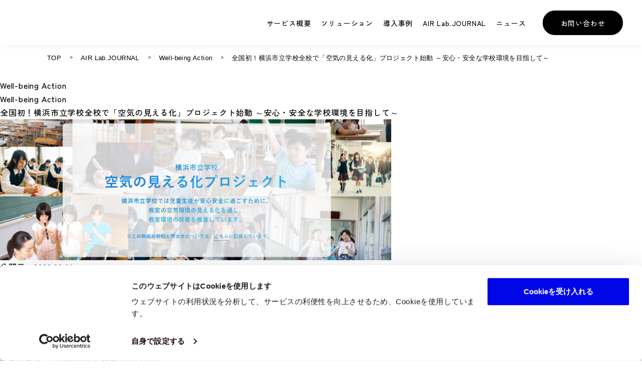

--- FILE ---
content_type: text/html; charset=UTF-8
request_url: https://minna-works.com/journal/detail/?id=4966
body_size: 15040
content:
<!DOCTYPE html>
<html class="mode-coding">

<head>

	<!-- Google Tag Manager -->
<script>(function(w,d,s,l,i){w[l]=w[l]||[];w[l].push({'gtm.start':
new Date().getTime(),event:'gtm.js'});var f=d.getElementsByTagName(s)[0],
j=d.createElement(s),dl=l!='dataLayer'?'&l='+l:'';j.async=true;j.src=
'https://www.googletagmanager.com/gtm.js?id='+i+dl;f.parentNode.insertBefore(j,f);
})(window,document,'script','dataLayer','GTM-W6TXG327');</script>
<!-- End Google Tag Manager -->
	

<meta charset="utf-8" />
<meta name="format-detection" content="telephone=no" />
<meta name="viewport" content="width=device-width, user-scalable=yes" />

<link rel="icon" href="/images/favicon.ico"　sizes="32x32" type="image/vnd.microsoft.icon">
<link rel="icon" href="/images/favicon.svg" type="image/svg+xml">
<link rel="apple-touch-icon" href="/images/apple-touch-icon.png">
<link rel="manifest" href="/images/manifest.webmanifest" crossorigin="use-credentials">

<title>全国初！横浜市立学校全校で「空気の見える化」プロジェクト始動 ～安心・安全な学校環境を目指して～ | みんなワークス</title>
<meta name="description" content="新型コロナウイルス感染症は次々と変異ウイルスの猛威が続き第８波、と未だ終息は見えない状況ですが、さらに今年は季節性インフルエンザとの同時流行という不安要素が広がり、心身の健康を脅かしています。教育現場では冬休みが明け、１月の学校生活がスター…" />
<meta property="og:type" content="website" />
<meta property="og:site_name" content="みんなワークス" />
<meta property="og:title" content="全国初！横浜市立学校全校で「空気の見える化」プロジェクト始動 ～安心・安全な学校環境を目指して～ | みんなワークス" />
<meta property="og:description" content="新型コロナウイルス感染症は次々と変異ウイルスの猛威が続き第８波、と未だ終息は見えない状況ですが、さらに今年は季節性インフルエンザとの同時流行という不安要素が広がり、心身の健康を脅かしています。教育現場では冬休みが明け、１月の学校生活がスター…" />
<meta property="og:url" content="https://minna-works.com/journal/detail/?id=4966" />

<meta property="og:image" content="/images/logo_img.jpg" />

<!-- 特定の記事のみリダイレクト -->
	<link rel="preconnect" href="https://fonts.googleapis.com">
<link rel="preconnect" href="https://fonts.gstatic.com" crossorigin>
<link href="https://fonts.googleapis.com/css2?family=Outfit:wght@100..900&display=swap" rel="stylesheet">
<link href="https://fonts.googleapis.com/css2?family=Zen+Kaku+Gothic+New:wght@300;400;500;700;900&display=swap" rel="stylesheet">
	<link rel="stylesheet" href="/css/reset.css" />
<link rel="stylesheet" href="/css/base.css" />
<link rel="stylesheet" href="/css/common_l.css?1769281675" />
<link rel="stylesheet" href="/css/common_s.css?1769281675" />
	<link rel="stylesheet" href="/css/common_contact_l.css?1769281675" />
	<link rel="stylesheet" href="/css/common_contact_s.css?1769281675" />
	<link rel="stylesheet" href="/css/common_breadcrumb_l.css?1769281675" />
	<link rel="stylesheet" href="/css/common_breadcrumb_s.css?1769281675" />
	<link rel="stylesheet" href="/css/lower_common_header_s.css?1769281675" />
	<link rel="stylesheet" href="/css/lower_common_header_l.css?1769281675" />
	<link rel="stylesheet" href="/css/airlabjornal.css?1769281675" />
  <script src="https://code.jquery.com/jquery-3.7.1.min.js" integrity="sha256-/JqT3SQfawRcv/BIHPThkBvs0OEvtFFmqPF/lYI/Cxo=" crossorigin="anonymous"></script>
</head>

<body>

	<!-- Google Tag Manager (noscript) -->
<noscript><iframe src="https://www.googletagmanager.com/ns.html?id=GTM-W6TXG327"
height="0" width="0" style="display:none;visibility:hidden"></iframe></noscript>
<!-- End Google Tag Manager (noscript) -->

	<div class="basis">

		<header>
    <div class="inner">
        <div class="myself">
            <a href=" /">
                <div class="skin">
                    <div class="logo">
                        <span class="figelm">みんなワークス</span>
                    </div>
                </div>
            </a>
        </div>
        <div class="menubtn">
            <div class="skin">
                <label>
                    <div class="cell">
                        <div class="each open">
                            <i class="n1"></i>
                            <i class="n2"></i>
                        </div>
                        <div class="each close">
                            <i class="n1"></i>
                            <i class="n2"></i>
                        </div>
                    </div>
                </label>
            </div>
        </div>
        <nav>
            <div class="pane normal">
                <div class="logo">
                    <a href=" /">
                        <p class="figelm">みんなワークス</p>
                    </a>
                </div>
                <ul>
                    <li class="bare">
                        <a href=" /#service">
                            <p><i class="under"></i><span>サービス概要</span></p>
                        </a>
                    </li>
                    <li class="bare">
                        <a href=" /#solution">
                            <p><i class="under"></i><span>ソリューション</span></p>
                        </a>
                    </li>
                    <li class="bare">
                        <a href=" /case/">
                            <p><i class="under"></i><span>導入事例</span></p>
                        </a>
                    </li>
                    <li class="bare">
                        <a href=" /journal/">
                            <p><i class="under"></i><span>AIR Lab.JOURNAL</span></p>
                        </a>
                    </li>
                    <li class="bare">
                        <a href=" /news/">
                            <p><i class="under"></i><span>ニュース</span></p>
                        </a>
                    </li>
                </ul>
            </div>
            <div class="pane extra">
                <ul>
                    <!-- <li class="radius n1">
                        <a href=" /document/01/">
                            <p><span>資料ダウンロード</span></p>
                        </a>
                    </li> -->
                    <li class="radius n2">
                        <a href=" /contact/">
                            <p><span>お問い合わせ</span></p>
                        </a>
                    </li>
                </ul>
            </div>
        </nav>
    </div>
</header>
    <!-- bredcrumb -->
        <div class="breadcrumbs">
      <ul class="breadcrumbs_list">
        <li class="breadcrumbs_item"><a href="/">TOP</a></li>
        <li class="breadcrumbs_item"><a href="/journal/">AIR Lab.JOURNAL</a></li>
                <li class="breadcrumbs_item"><a href="/journal/category/?id=40">Well-being Action</a></li>
                <li class="breadcrumbs_item">全国初！横浜市立学校全校で「空気の見える化」プロジェクト始動 ～安心・安全な学校環境を目指して～</li>
      </ul>
    </div>

		<main>

    <div class="air-lab-journal">

      <div class="air-lab-journal__body">
            
      
        <div class="container container--article container--sp">
          <div class="container__inner">
            <div class="container__main">
              <article class="article content">
                              
                
                <div class="article__head">
                  <ul class="article__categories category">
                    <li class="category__item category--parent"><a href="/journal/category/?id=40">Well-being Action</a></li>                    <li class="category__item category--child"><a href="/journal/category/?id=40">Well-being Action</a></li>                  </ul>
                  <h1 class="article__title">全国初！横浜市立学校全校で「空気の見える化」プロジェクト始動 ～安心・安全な学校環境を目指して～</h1>
                  <div class="article__img">
                    <img width="780" height="281" src="https://minna-works.com/Wq4k81VMc/wp-content/uploads/2023/01/f9e1965122965e77ab2d5fc6bdeecf89.jpg" class="attachment-post-thumbnail size-post-thumbnail wp-post-image" alt="" decoding="async" loading="lazy" srcset="https://minna-works.com/Wq4k81VMc/wp-content/uploads/2023/01/f9e1965122965e77ab2d5fc6bdeecf89.jpg 780w, https://minna-works.com/Wq4k81VMc/wp-content/uploads/2023/01/f9e1965122965e77ab2d5fc6bdeecf89-300x108.jpg 300w, https://minna-works.com/Wq4k81VMc/wp-content/uploads/2023/01/f9e1965122965e77ab2d5fc6bdeecf89-768x277.jpg 768w" sizes="auto, (max-width: 780px) 100vw, 780px" />                  </div>
                  							
                
                  
                  <div class="article__date">
                    <p class="publish"><time data-time="2023-09-14">公開日：2023.09.14</time></p>
                                          <p class="update"><time data-time="2025.06.24">更新日：2025.06.24</time></p>
                                      </div>
                  
                                    
                  
                  

                </div>
                  
                
                
                
                <div class="article__body">
                                                      <div class="index">
                  </div>
                  <div class="article__section">
                    <p>新型コロナウイルス感染症は次々と変異ウイルスの猛威が続き第８波、と未だ終息は見えない状況ですが、さらに今年は季節性インフルエンザとの同時流行という不安要素が広がり、心身の健康を脅かしています。</p>
<p>教育現場では冬休みが明け、１月の学校生活がスタートする中、あらためて、個々で行う基本的な感染症対策の再確認と、さらなる感染症対策の強化が見直されています。</p>
<p>&nbsp;</p>
<p>2023年1月、横浜市立学校全校に、二酸化炭素濃度が測定できるCO2モニターを設置し、学校の空気環境の可視化をし、感染症対策をより強化するプロジェクトが始動しました。</p>
<p>横浜市立の小学校、中学校、高等学校の全509校（学校合併により508校へ変更）の各クラス、計10,071台のCO2モニターを使っての「空気の見える化プロジェクト」は全国初の試みとなります。</p>
<p>&nbsp;</p>
<p><img loading="lazy" decoding="async" class="alignnone size-full wp-image-4975" src="https://minna-works.com/Wq4k81VMc/wp-content/uploads/2023/01/9d10b7092968e7e25c8dda0e6c44993d.png" alt="" width="780" height="339" srcset="https://minna-works.com/Wq4k81VMc/wp-content/uploads/2023/01/9d10b7092968e7e25c8dda0e6c44993d.png 780w, https://minna-works.com/Wq4k81VMc/wp-content/uploads/2023/01/9d10b7092968e7e25c8dda0e6c44993d-300x130.png 300w, https://minna-works.com/Wq4k81VMc/wp-content/uploads/2023/01/9d10b7092968e7e25c8dda0e6c44993d-768x334.png 768w" sizes="auto, (max-width: 780px) 100vw, 780px" /></p>
<p>&nbsp;</p>
<p>「空気の見える化プロジェクト」　横浜市立学校の空気環境見える化MAPは　➤　<a href="https://minnaair.com/blog/yokohama/" target="_blank" rel="noopener">こちら</a></p>
<p>&nbsp;</p>
<p>&nbsp;</p>
<p>&nbsp;</p>
<h2><strong>横浜市立学校「空気の見える化プロジェクト」</strong></h2>
<p>&nbsp;</p>
<p><a href="https://minnaair.com/blog/yokohama/" target="_blank" rel="noopener"><img loading="lazy" decoding="async" class="alignnone wp-image-4979 size-full" src="https://minna-works.com/Wq4k81VMc/wp-content/uploads/2023/01/395996a5152bc0cb49d533395e2d7fbe.jpg" alt="" width="780" height="397" srcset="https://minna-works.com/Wq4k81VMc/wp-content/uploads/2023/01/395996a5152bc0cb49d533395e2d7fbe.jpg 780w, https://minna-works.com/Wq4k81VMc/wp-content/uploads/2023/01/395996a5152bc0cb49d533395e2d7fbe-300x153.jpg 300w, https://minna-works.com/Wq4k81VMc/wp-content/uploads/2023/01/395996a5152bc0cb49d533395e2d7fbe-768x391.jpg 768w" sizes="auto, (max-width: 780px) 100vw, 780px" /></a></p>
<p>&nbsp;</p>
<p>&nbsp;</p>
<p>&nbsp;</p>
<p><strong>2023</strong><strong>年1月6日、横浜市が市立学校全校の空気の見える化プロジェクトについて記者発表を行いました。</strong></p>
<p>&nbsp;</p>
<p><strong>【目的】</strong></p>
<p>横浜市立学校では、感染症対策の一環として教室の換気に努めています。 令和５年１月10日（火）から、各クラスの場所や場面に応じて、効果的な換気を行うことができるよう、全市立学校、全クラスに二酸化炭素濃度が測定できるCO₂モニターを設置します。これにより「空気の見える化」が行われ、児童生徒の換気の実践や意識の向上を図り、安全・安心な学校環境につなげていきます。 また、保護者の方をはじめ、関係者のみなさまにも安全・安心な学校環境を知っていただくきっかけとして、各校に設置するCO₂モニターのうち4台をインターネットに接続し、全市立学校の二酸化炭素濃度等をWEBページに公表していきます。</p>
<p>なお、全市立学校、全クラスにCO₂モニターを設置すること及び全校のデータをWEBページで公表していく取組は全国初となります。</p>
<p>&nbsp;</p>
<p><strong>【実施概要】</strong></p>
<table class="article__table">
<tbody>
<tr>
<td><strong>換気方法</strong></td>
<td><strong>クラス内の二酸化炭素濃度1,000ppm＊を目安に換気に取り組みます。</strong></td>
</tr>
<tr>
<td><strong>対象</strong></td>
<td><strong>横浜市立学校全校(小・中・義務教育・高等・特別支援学校)</strong></td>
</tr>
<tr>
<td><strong>設置台数</strong></p>
<p><strong> </strong></td>
<td><strong>全校（508校）全クラスに設置します（10,071台）。</strong></p>
<p><strong>各校の4台をインターネットに接続し、この4台分の情報が随時確認できるように専用のWEBページに公表します。</strong></td>
</tr>
<tr>
<td><strong>WEB</strong><strong>ページURL</strong></td>
<td><a title="トップページ" href="https://minnaair.com/blog/" target="_blank" rel="noopener">https://minnaair.com/blog/yokohama/</a></td>
</tr>
</tbody>
</table>
<p>＊政府の新型コロナウイルス感染症対策分科会において、学校でも「できる限り1,000ppm相当の換気等に取り組むことが望ましい」とされていることを踏まえた目安</p>
<p>&nbsp;</p>
<p><img loading="lazy" decoding="async" class="alignnone size-full wp-image-4968" src="https://minna-works.com/Wq4k81VMc/wp-content/uploads/2023/01/7f95007faa9cc81ee0f388a8888c9487.png" alt="" width="748" height="348" srcset="https://minna-works.com/Wq4k81VMc/wp-content/uploads/2023/01/7f95007faa9cc81ee0f388a8888c9487.png 748w, https://minna-works.com/Wq4k81VMc/wp-content/uploads/2023/01/7f95007faa9cc81ee0f388a8888c9487-300x140.png 300w" sizes="auto, (max-width: 748px) 100vw, 748px" /></p>
<p>&nbsp;</p>
<p><img loading="lazy" decoding="async" class="alignnone size-full wp-image-4984" src="https://minna-works.com/Wq4k81VMc/wp-content/uploads/2023/01/265039554d7fef77babe0f81931737cf.jpg" alt="" width="762" height="414" srcset="https://minna-works.com/Wq4k81VMc/wp-content/uploads/2023/01/265039554d7fef77babe0f81931737cf.jpg 762w, https://minna-works.com/Wq4k81VMc/wp-content/uploads/2023/01/265039554d7fef77babe0f81931737cf-300x163.jpg 300w" sizes="auto, (max-width: 762px) 100vw, 762px" /></p>
<p>&nbsp;</p>
<p><img loading="lazy" decoding="async" class="alignnone size-full wp-image-4969" src="https://minna-works.com/Wq4k81VMc/wp-content/uploads/2023/01/2fc4eec74ad9ce578bbef3ea3890167f.png" alt="" width="742" height="373" srcset="https://minna-works.com/Wq4k81VMc/wp-content/uploads/2023/01/2fc4eec74ad9ce578bbef3ea3890167f.png 742w, https://minna-works.com/Wq4k81VMc/wp-content/uploads/2023/01/2fc4eec74ad9ce578bbef3ea3890167f-300x151.png 300w" sizes="auto, (max-width: 742px) 100vw, 742px" /></p>
<p>&nbsp;</p>
<p>※ 設置された学校から順次表示されます。<br />
※ この取組は、横浜市が株式会社UPDATERに委託し、実施しています。</p>
<p>&nbsp;</p>
<p>&nbsp;</p>
<p>&nbsp;</p>
<h2><strong>感染リスクが高まるとされる、CO2濃度1000ppmを基準に行動する</strong></h2>
<p>&nbsp;</p>
<p>新型コロナウイルス感染症対策として、換気の悪い密閉空間の改善方法が厚生労働省より示されています。</p>
<p>「必要換気量を満たしているかを確認する方法として、二酸化炭素濃度測定器を使用し、室内の二酸化炭素濃度が1000ppmを超えていないかを確認することも有効」とうたっています。</p>
<p>&nbsp;</p>
<p><strong>＜空気環境の基準＞</strong></p>
<p><strong>二酸化炭素の含有率 100万分の1000以下（＝1000 ppm以下）</strong></p>
<p>&nbsp;</p>
<p>&nbsp;</p>
<p>引用｜厚生労働省｜換気の悪い密閉空間の改善方法</p>
<p><a href="https://jsite.mhlw.go.jp/kagawa-roudoukyoku/content/contents/000876311.pdf" target="_blank" rel="noopener">https://jsite.mhlw.go.jp/kagawa-roudoukyoku/content/contents/000876311.pdf</a></p>
<p>&nbsp;</p>
<p>新型コロナウイルス感染症に限らず、特に学校などでは、冬場に懸念されるインフルエンザやさまざまなウイルス性の感染症においても、CO2濃度が1,000ppmを超えないようにするという明確な基準をもった空気環境対策は有効であるとされており、「密を回避する、能動的な換気を行う」など一人ひとりの行動変容を促すことが可能になります。</p>
<p>&nbsp;</p>
<p>&nbsp;</p>
<p>&nbsp;</p>
<h2><strong>横浜市立学校で採用した「空気質モニタリングクラウド」とは</strong></h2>
<p>&nbsp;</p>
<p>空気環境対策というと、まずは空気清浄機の導入・導入検討をされることが多いかもしれません。しかし「空気清浄機を設置すること」は手段であり、置くだけで対策は完結しません。今の空気状態は良いのか・悪いのか、「空気の状態を把握し、よい状態に保つこと」が、本来の対策です。空気環境対策を行うためにまず大切なのが、室内の空気環境を可視化すること。そして、空気環境の可視化には、二酸化炭素濃度測定器（CO2モニター）を使う必要があるのです。</p>
<p>そこで、今回の横浜市立学校の「空気の見える化プロジェクト」では、クラウド型とスタンドアローン型の２種類のモニターが採用され、ハイブリッドで全教室への設置と全校のモニタリングWEB公開が実現されました。各校に４台ずつ設置し、WEB上でリアルタイムでの空気環境の可視化を可能にしたのが、UPDATER社が提供する「空気質モニタリングクラウド」です。</p>
<p>&nbsp;</p>
<p><strong>＜空気質モニタリングクラウドの特徴＞</strong></p>
<p>空気質モニタリングクラウドは、室内のCO2やpm2.5、揮発性ガスなどを計測し、クラウドへ送信することで、それぞれの場所に設置されたPCやタブレットなどのデバイス・サイネージにて空気環境を可視化します。</p>
<p>&nbsp;</p>
<p>▼みんなエアーの空気質モニタリングクラウド</p>
<p><a href="https://minnaair.com/mado/" target="_blank" rel="noopener">https://minnaair.com/mado/</a></p>
<p><img loading="lazy" decoding="async" class="alignnone size-full wp-image-4977" src="https://minna-works.com/Wq4k81VMc/wp-content/uploads/2023/01/d59defea8f2c97456e8e1aa0a616d65b.jpg" alt="" width="617" height="418" srcset="https://minna-works.com/Wq4k81VMc/wp-content/uploads/2023/01/d59defea8f2c97456e8e1aa0a616d65b.jpg 617w, https://minna-works.com/Wq4k81VMc/wp-content/uploads/2023/01/d59defea8f2c97456e8e1aa0a616d65b-300x203.jpg 300w" sizes="auto, (max-width: 617px) 100vw, 617px" /></p>
<p>&nbsp;</p>
<p>&nbsp;</p>
<p style="text-align: center;">横浜市立学校全校の空気の見える化プロジェクト</p>
<p style="text-align: center;">空気環境見える化MAPは　➤　<a href="https://minnaair.com/blog/yokohama/" target="_blank" rel="noopener">こちらからご覧いただけます。</a></p>
<p>&nbsp;</p>
<p>&nbsp;</p>
<p>&nbsp;</p>
                  </div>

                                                
                </div>
                <div class="article__foot">
                  <section id="post-author" class="post-author">
                    <div class="post-author__head">
                      <h2 class="post-author__title">この記事の執筆者</h2>
                    </div>
                    <div class="post-author__body">
                      <div class="post-author__top">
                        <div class="post-author__ph"><a href="/journal/writer/?id=14"><img data-del="avatar" src='https://minna-works.com/Wq4k81VMc/wp-content/uploads/2025/06/icon_400-1-300x300-1-150x150.png' class='avatar pp-user-avatar avatar-96 photo ' height='96' width='96'/></a></div>
                        <div class="post-author__contents">
                                                    
                          <h3 class="post-author__name"><a href="/journal/writer/?id=14">AIR Lab.JOURNAL 編集部<span></span></a></h3>
                        </div>
                      </div>
                      <div class="post-author__bottom">
                        <p></p>
                      </div>
                    </div>
                  </section>
                </div>
                
                <div class="article__pagenation">
                  <div class="post-pagenation">
                    <div class="post-pagenation__item post-pagenation--prev">
                      <div>
                                                <a href="./?id=4110">
                          空気清浄機の設置場所はここが正解！効果的な場所をチェックしよう                        </a>
                                              </div>
                    </div>
                    <div class="post-pagenation__item post-pagenation--next">
                      <div>
                                                <a href="./?id=5305">
                          【インタビュー後編】親子が健全に生活できる社会を！ NPO法人WooMooの子育て支援と今後の展望　                        </a>
                                              </div>
                    </div>
                  </div>
                </div>
                
                                              </article>
              
              
                            <section class="content relate-post">
                <div class="content__head">
                  <h2 class="content__title">関連記事</h2>
                </div>
                <div class="content__body">
                  <div class="list--horizon">
                                        <div class="list--horizon__item">
                      <ul class="list--horizon__info cats is--sp">
                        <li class="cats__parent"><a href="/journal/category/?id=42">安全・衛生・快適性</a></li>							
                        <li class="cats__child"><a href="/journal/category/?category=273">安全・衛生・快適性</a></li>                      </ul>	
                      <div class="list--horizon__flex">
                        <a href="/journal/detail/?id=2417">
                        <div class="list--horizon__img">
                          <img width="780" height="520" src="https://minna-works.com/Wq4k81VMc/wp-content/uploads/2021/07/11.jpg" class="attachment-post-thumbnail size-post-thumbnail wp-post-image" alt="" decoding="async" loading="lazy" srcset="https://minna-works.com/Wq4k81VMc/wp-content/uploads/2021/07/11.jpg 780w, https://minna-works.com/Wq4k81VMc/wp-content/uploads/2021/07/11-300x200.jpg 300w, https://minna-works.com/Wq4k81VMc/wp-content/uploads/2021/07/11-768x512.jpg 768w" sizes="auto, (max-width: 780px) 100vw, 780px" />                        </div>
                        </a>
                        <div class="list--horizon__content">
                          <ul class="list--horizon__info cats is--pc">
                            <li class="cats__parent"><a href="/journal/category/?category=42">安全・衛生・快適性</a></li>							
                            <li class="cats__child"><a href="/journal/category/?category=44">感染症予防・対策</a></li>                          </ul>
                          <a href="/journal/detail/?id=2417">
                          <h3 class="list--horizon__title">ウイルスや細菌による感染症とは？検査方法とタイミング</h3>
                          <p class="list--horizon__date list--horizon__date--pc">
                            公開日：<time data-time="2025-06-24">2025.06.24</time>
                          </p>
                          </a>
                        </div>
                      </div>
                      <p class="list--horizon__date list--horizon__date-sp">
                        公開日：<time data-time="2021-08-02">2021年08月02日</time>
                      </p>
                    </div>
                                        <div class="list--horizon__item">
                      <ul class="list--horizon__info cats is--sp">
                        <li class="cats__parent"><a href="/journal/category/?id=42">安全・衛生・快適性</a></li>							
                        <li class="cats__child"><a href="/journal/category/?category=273">安全・衛生・快適性</a></li>                      </ul>	
                      <div class="list--horizon__flex">
                        <a href="/journal/detail/?id=6155">
                        <div class="list--horizon__img">
                          <img width="780" height="488" src="https://minna-works.com/Wq4k81VMc/wp-content/uploads/2021/08/19.jpg" class="attachment-post-thumbnail size-post-thumbnail wp-post-image" alt="" decoding="async" loading="lazy" srcset="https://minna-works.com/Wq4k81VMc/wp-content/uploads/2021/08/19.jpg 780w, https://minna-works.com/Wq4k81VMc/wp-content/uploads/2021/08/19-300x188.jpg 300w, https://minna-works.com/Wq4k81VMc/wp-content/uploads/2021/08/19-768x480.jpg 768w" sizes="auto, (max-width: 780px) 100vw, 780px" />                        </div>
                        </a>
                        <div class="list--horizon__content">
                          <ul class="list--horizon__info cats is--pc">
                            <li class="cats__parent"><a href="/journal/category/?category=42">安全・衛生・快適性</a></li>							
                            <li class="cats__child"><a href="/journal/category/?category=44">感染症予防・対策</a></li>                          </ul>
                          <a href="/journal/detail/?id=6155">
                          <h3 class="list--horizon__title">浮遊菌はどう対策する？浮遊菌と感染経路、対策について解説</h3>
                          <p class="list--horizon__date list--horizon__date--pc">
                            公開日：<time data-time="2025-06-24">2025.06.24</time>
                          </p>
                          </a>
                        </div>
                      </div>
                      <p class="list--horizon__date list--horizon__date-sp">
                        公開日：<time data-time="2021-08-16">2021年08月16日</time>
                      </p>
                    </div>
                                        <div class="list--horizon__item">
                      <ul class="list--horizon__info cats is--sp">
                        <li class="cats__parent"><a href="/journal/category/?id=42">安全・衛生・快適性</a></li>							
                        <li class="cats__child"><a href="/journal/category/?category=273">安全・衛生・快適性</a></li>                      </ul>	
                      <div class="list--horizon__flex">
                        <a href="/journal/detail/?id=3244">
                        <div class="list--horizon__img">
                          <img width="780" height="520" src="https://minna-works.com/Wq4k81VMc/wp-content/uploads/2021/12/59.jpg" class="attachment-post-thumbnail size-post-thumbnail wp-post-image" alt="" decoding="async" loading="lazy" srcset="https://minna-works.com/Wq4k81VMc/wp-content/uploads/2021/12/59.jpg 780w, https://minna-works.com/Wq4k81VMc/wp-content/uploads/2021/12/59-300x200.jpg 300w, https://minna-works.com/Wq4k81VMc/wp-content/uploads/2021/12/59-768x512.jpg 768w" sizes="auto, (max-width: 780px) 100vw, 780px" />                        </div>
                        </a>
                        <div class="list--horizon__content">
                          <ul class="list--horizon__info cats is--pc">
                            <li class="cats__parent"><a href="/journal/category/?category=42">安全・衛生・快適性</a></li>							
                            <li class="cats__child"><a href="/journal/category/?category=44">感染症予防・対策</a></li>                          </ul>
                          <a href="/journal/detail/?id=3244">
                          <h3 class="list--horizon__title">ノロウイルスの感染経路別予防方法を、冬になる前に知っておこう！</h3>
                          <p class="list--horizon__date list--horizon__date--pc">
                            公開日：<time data-time="2025-06-24">2025.06.24</time>
                          </p>
                          </a>
                        </div>
                      </div>
                      <p class="list--horizon__date list--horizon__date-sp">
                        公開日：<time data-time="2021-12-27">2021年12月27日</time>
                      </p>
                    </div>
                                        <div class="list--horizon__item">
                      <ul class="list--horizon__info cats is--sp">
                        <li class="cats__parent"><a href="/journal/category/?id=40">Well-being Action</a></li>							
                        <li class="cats__child"><a href="/journal/category/?category=280">Well-being Action</a></li>                      </ul>	
                      <div class="list--horizon__flex">
                        <a href="/journal/detail/?id=5574">
                        <div class="list--horizon__img">
                          <img width="700" height="394" src="https://minna-works.com/Wq4k81VMc/wp-content/uploads/2024/09/a11b4bb3ba448d1fa402ac3dc62cc91f.jpg" class="attachment-post-thumbnail size-post-thumbnail wp-post-image" alt="" decoding="async" loading="lazy" srcset="https://minna-works.com/Wq4k81VMc/wp-content/uploads/2024/09/a11b4bb3ba448d1fa402ac3dc62cc91f.jpg 700w, https://minna-works.com/Wq4k81VMc/wp-content/uploads/2024/09/a11b4bb3ba448d1fa402ac3dc62cc91f-300x169.jpg 300w" sizes="auto, (max-width: 700px) 100vw, 700px" />                        </div>
                        </a>
                        <div class="list--horizon__content">
                          <ul class="list--horizon__info cats is--pc">
                            <li class="cats__parent"><a href="/journal/category/?category=40">Well-being Action</a></li>							
                            <li class="cats__child"><a href="/journal/category/?category=40">Well-being Action</a></li>                          </ul>
                          <a href="/journal/detail/?id=5574">
                          <h3 class="list--horizon__title">企業理念は「健康で楽しく元気にはたらく人を増やす」　～ドクタートラストが考える健康経営の秘訣とは？～</h3>
                          <p class="list--horizon__date list--horizon__date--pc">
                            公開日：<time data-time="2025-06-24">2025.06.24</time>
                          </p>
                          </a>
                        </div>
                      </div>
                      <p class="list--horizon__date list--horizon__date-sp">
                        公開日：<time data-time="2024-09-30">2024年09月30日</time>
                      </p>
                    </div>
                                        <div class="list--horizon__item">
                      <ul class="list--horizon__info cats is--sp">
                        <li class="cats__parent"><a href="/journal/category/?id=42">安全・衛生・快適性</a></li>							
                        <li class="cats__child"><a href="/journal/category/?category=273">安全・衛生・快適性</a></li>                      </ul>	
                      <div class="list--horizon__flex">
                        <a href="/journal/detail/?id=2470">
                        <div class="list--horizon__img">
                          <img width="780" height="520" src="https://minna-works.com/Wq4k81VMc/wp-content/uploads/2021/08/17.jpg" class="attachment-post-thumbnail size-post-thumbnail wp-post-image" alt="" decoding="async" loading="lazy" srcset="https://minna-works.com/Wq4k81VMc/wp-content/uploads/2021/08/17.jpg 780w, https://minna-works.com/Wq4k81VMc/wp-content/uploads/2021/08/17-300x200.jpg 300w, https://minna-works.com/Wq4k81VMc/wp-content/uploads/2021/08/17-768x512.jpg 768w" sizes="auto, (max-width: 780px) 100vw, 780px" />                        </div>
                        </a>
                        <div class="list--horizon__content">
                          <ul class="list--horizon__info cats is--pc">
                            <li class="cats__parent"><a href="/journal/category/?category=42">安全・衛生・快適性</a></li>							
                            <li class="cats__child"><a href="/journal/category/?category=44">感染症予防・対策</a></li>                          </ul>
                          <a href="/journal/detail/?id=2470">
                          <h3 class="list--horizon__title">空気清浄機でウイルスは除去できる？空気環境対策で知っておきたいこと</h3>
                          <p class="list--horizon__date list--horizon__date--pc">
                            公開日：<time data-time="2025-06-24">2025.06.24</time>
                          </p>
                          </a>
                        </div>
                      </div>
                      <p class="list--horizon__date list--horizon__date-sp">
                        公開日：<time data-time="2021-08-09">2021年08月09日</time>
                      </p>
                    </div>
                                      </div>
                </div>
              </section>
                                        </div>
                    <div class="container__sub sub">
					<section class="banner sub__content sub-pc">
						<div class="banner__item">
              <a href="/journal/">
                <img src="/journal/img/banner_minnaair_02.png" alt="安心できる空間づくりなら みんなエアー" />
              </a>
						</div>
					</section>

					            <section class="search-box sub__content is--pc">
							<div class="search-box__head">
								<h2 class="search-box__title">カテゴリーから記事を探す</h2>
							</div>
							<div class="search-box__body">
								<label for="select-maker" class="select">
									<select name="select-maker" id="select-maker" class="select-select">
										<option value="#none" selected>親カテゴリーを選択</option>
																														<option data-target="#wellbeing-action" value="/journal/category/?id=40">Well-being Action</option>
																				<option data-target="#case-studies" value="/journal/category/?id=41">インタビュー</option>
																				<option data-target="#news2" value="/journal/category/?id=27">ニュース</option>
																				<option data-target="#safe-clean-comfortable" value="/journal/category/?id=42">安全・衛生・快適性</option>
																				<option data-target="#tell-me" value="/journal/category/?id=43">専門家監修</option>
																				<option data-target="#view-by-data" value="/journal/category/?id=47">調査記事</option>
																			</select>
								</label>
								<label for="select-none" id="none" class="select js--select-child">
									<select name="select-none" id="select-none" class="select-select">
										<option value="" selected>子カテゴリーを選択</option>
									</select>
								</label>
								<label for="select-safe-clean-comfortable" id="safe-clean-comfortable" class="select links js--select-child">
									<select name="select-safe-clean-comfortable" id="select-safe-clean-comfortable" class="select-select">
										<option value="" selected>子カテゴリーを選択</option>
																														<option value="/journal/category/?id=44">感染症予防・対策</option>
																				<option value="/journal/category/?id=45">環境衛生</option>
																				<option value="/journal/category/?id=46">環境調査・測定</option>
																			</select>
								</label>
              </div>
							<div class="search-box__foot">
								<a class="search-box__btn" href="javascript:void(0);">記事を検索する</a>
							</div>
						</section>

        <div class="lab-serch-box is--pc">
          <form action="/journal/search">
            <input type="text" name="s" id="s" placeholder="記事検索"/>
            <button type="submit">記事を検索する</button>
          </form>
        </div>

					<section class="ranking sub__content sub-pc">
						<div class="ranking__head">
							<h2 class="ranking__title">人気記事ランキング</h2>
						</div>
						<div class="ranking__body">
							<div class="ranking__section">
								<h3 class="ranking__label">週間ランキング</h3>
								<ul class="ranking__list">
																																							<li><a href="/journal/detail/?id=4966">全国初！横浜市立学校全校で「空気の見える化」プロジェクト始動 ～安心・安全な学校環境を目指して～</a></li>
																					<li><a href="/journal/detail/?id=5201">【保存版】  保育園での感染症対策を専門家が解説！① ～エアロゾル感染の特徴と感染リスクのセルフチェック項目とは～</a></li>
																					<li><a href="/journal/detail/?id=5244">【保存版】 保育園での感染症対策を専門家が解説！② ～エアロゾル感染を防ぐ具体的な対策方法とは～</a></li>
																					<li><a href="/journal/detail/?id=5108">【全国の小学校・中学校の校長・教頭104名に調査！】 空気清浄機の使用に際して45.7%が、 「十分な数が設置できていない」などの課題を実感</a></li>
																					<li><a href="/journal/detail/?id=5258">湿気対策8選！カビ防止策から便利グッズまで徹底解説</a></li>
																																														</ul>
							</div>
							<div class="ranking__section">
								<h3 class="ranking__label">総合ランキング</h3>
								<ul class="ranking__list">
																																						<li><a href="/journal/detail/?id=4201">【Well-beingについて意識調査】経営者の7割以上が「Well-beingの重要性」を実感　取り組みを実施中の75.4%が 「従業員の幸福度が目にみえるように変化した」と回答</a></li>
																					<li><a href="/journal/detail/?id=5212">【専門家が解説！】エアロゾル感染を防ぐ空気清浄機と、その使い方とは？</a></li>
																					<li><a href="/journal/detail/?id=2470">空気清浄機でウイルスは除去できる？空気環境対策で知っておきたいこと</a></li>
																					<li><a href="/journal/detail/?id=4950">室内に潜む見えないリスク！石垣陽特任准教授に聞く空気環境対策</a></li>
																					<li><a href="/journal/detail/?id=4966">全国初！横浜市立学校全校で「空気の見える化」プロジェクト始動 ～安心・安全な学校環境を目指して～</a></li>
																																														</ul>
							</div>
						</div>
					</section>

										<div id="scroll-start" class="sub-pc">
						<div class="banner sub__content">

                            <!-- <div class="banner__item">
                                <a href="https://minnaair.com/blog/week2022/" target="_blank" class="widget_sp_image-image-link">
                                    <img src="https://minnaair.com/blog/wp-content/uploads/2022/08/banner_week2022.png" alt="TBSラジオ×みんなエアー Well-being Week 2022 8/8(月)～8/14(日)">
                                </a>
                            </div> -->

                            
						</div>
						<div class="sns sub__content">
							<div class="sns__label">この記事をシェアする</div>
							              

							<ul class="sns__list">
								<li>

									<a href="//www.facebook.com/sharer.php?src=bm&u=https://minna-works.com/journal/detail/?id=4966&t=全国初！横浜市立学校全校で「空気の見える化」プロジェクト始動 ～安心・安全な学校環境を目指して～" title="Facebookでシェア" onclick="javascript:window.open(this.href, '_blank', 'menubar=no,toolbar=no,resizable=yes,scrollbars=yes,height=800,width=600');return false;">
										<img src="[data-uri]" alt="" />
									</a>
								</li>
								<li>
									<a href="//twitter.com/share?text=全国初！横浜市立学校全校で「空気の見える化」プロジェクト始動 ～安心・安全な学校環境を目指して～&url=https://minna-works.com/journal/detail/?id=4966" title="Twitterでシェア" onclick="javascript:window.open(this.href, '_blank', 'menubar=no,toolbar=no,resizable=yes,scrollbars=yes,height=400,width=600');return false;">
										<img src="[data-uri]" alt="" />
									</a>
								</li>
								<li>
									<a href="//line.me/R/msg/text/?全国初！横浜市立学校全校で「空気の見える化」プロジェクト始動 ～安心・安全な学校環境を目指して～%0Ahttps://minna-works.com/journal/detail/?id=4966" target="_blank" title="LINEに送る">
										<img src="[data-uri]" alt="" />
									</a>
								</li>
								<li>

									<a href="//b.hatena.ne.jp/add?mode=confirm&url=https://minna-works.com/journal/detail/?id=4966" onclick="javascript:window.open(this.href, '_blank', 'menubar=no,toolbar=no,resizable=yes,scrollbars=yes,height=600,width=1000');return false;" title="はてなブックマークに登録">
										<img src="[data-uri]" alt="" />
									</a>
								</li>
							</ul>
						</div>

            <div class="lab-serch-box is--pc">
              <a href="/journal/writers" class="lab-serch-box-button">ライター一覧</a>
            </div>


					</div>
				</div>

				<!-- <div class="sp-footer">
					
							
							<ul class="sns__list">
								<li>

									<a href="//www.facebook.com/sharer.php?src=bm&u=https://minna-works.com/Wq4k81VMc/?blog=%e5%85%a8%e5%9b%bd%e5%88%9d%ef%bc%81%e6%a8%aa%e6%b5%9c%e5%b8%82%e7%ab%8b%e5%ad%a6%e6%a0%a1%e5%85%a8%e6%a0%a1%e3%81%a7%e3%80%8c%e7%a9%ba%e6%b0%97%e3%81%ae%e8%a6%8b%e3%81%88%e3%82%8b%e5%8c%96%e3%80%8d&t=全国初！横浜市立学校全校で「空気の見える化」プロジェクト始動 ～安心・安全な学校環境を目指して～" title="Facebookでシェア" onclick="javascript:window.open(this.href, '_blank', 'menubar=no,toolbar=no,resizable=yes,scrollbars=yes,height=800,width=600');return false;">
										<img src="[data-uri]" alt="" />
									</a>
								</li>
								<li>
									<a href="//twitter.com/share?text=全国初！横浜市立学校全校で「空気の見える化」プロジェクト始動 ～安心・安全な学校環境を目指して～&url=https://minna-works.com/Wq4k81VMc/?blog=%e5%85%a8%e5%9b%bd%e5%88%9d%ef%bc%81%e6%a8%aa%e6%b5%9c%e5%b8%82%e7%ab%8b%e5%ad%a6%e6%a0%a1%e5%85%a8%e6%a0%a1%e3%81%a7%e3%80%8c%e7%a9%ba%e6%b0%97%e3%81%ae%e8%a6%8b%e3%81%88%e3%82%8b%e5%8c%96%e3%80%8d" title="Twitterでシェア" onclick="javascript:window.open(this.href, '_blank', 'menubar=no,toolbar=no,resizable=yes,scrollbars=yes,height=400,width=600');return false;">
										<img src="[data-uri]" alt="" />
									</a>
								</li>
								<li>
									<a href="//line.me/R/msg/text/?全国初！横浜市立学校全校で「空気の見える化」プロジェクト始動 ～安心・安全な学校環境を目指して～%0Ahttps://minna-works.com/Wq4k81VMc/?blog=%e5%85%a8%e5%9b%bd%e5%88%9d%ef%bc%81%e6%a8%aa%e6%b5%9c%e5%b8%82%e7%ab%8b%e5%ad%a6%e6%a0%a1%e5%85%a8%e6%a0%a1%e3%81%a7%e3%80%8c%e7%a9%ba%e6%b0%97%e3%81%ae%e8%a6%8b%e3%81%88%e3%82%8b%e5%8c%96%e3%80%8d" target="_blank" title="LINEに送る">
										<img src="[data-uri]" alt="" />
									</a>
								</li>
								<li>

									<a href="//b.hatena.ne.jp/add?mode=confirm&url=https://minna-works.com/Wq4k81VMc/?blog=%e5%85%a8%e5%9b%bd%e5%88%9d%ef%bc%81%e6%a8%aa%e6%b5%9c%e5%b8%82%e7%ab%8b%e5%ad%a6%e6%a0%a1%e5%85%a8%e6%a0%a1%e3%81%a7%e3%80%8c%e7%a9%ba%e6%b0%97%e3%81%ae%e8%a6%8b%e3%81%88%e3%82%8b%e5%8c%96%e3%80%8d" onclick="javascript:window.open(this.href, '_blank', 'menubar=no,toolbar=no,resizable=yes,scrollbars=yes,height=600,width=1000');return false;" title="はてなブックマークに登録">
										<img src="[data-uri]" alt="" />
									</a>
								</li>
							</ul>


				</div> -->
          </div>
        </div>
        <!-- /.container -->
        <section class="useful-content">
							<div class="useful-inner">
								<div class="content__head">
									<h2 class="content__title">お役立ち記事</h2>
								</div>
								
								<div class="useful-wrap">
								   																																				<div class="useful--primary__card">
														<a href="/journal/detail/?id=4201">
															<div class="useful--primary__card-inner">
																<div class="useful--primary__ph"><img width="575" height="326" src="https://minna-works.com/Wq4k81VMc/wp-content/uploads/2022/06/a11b4bb3ba448d1fa402ac3dc62cc91f.png" class="attachment-post-thumbnail size-post-thumbnail wp-post-image" alt="" decoding="async" loading="lazy" srcset="https://minna-works.com/Wq4k81VMc/wp-content/uploads/2022/06/a11b4bb3ba448d1fa402ac3dc62cc91f.png 575w, https://minna-works.com/Wq4k81VMc/wp-content/uploads/2022/06/a11b4bb3ba448d1fa402ac3dc62cc91f-300x170.png 300w" sizes="auto, (max-width: 575px) 100vw, 575px" /></div>
																<ul class="useful--primary__category">
																	<li class="useful--primary__category-item">Well-being Action</li>							
																</ul>
																<div class="useful--primary__content">
																	<h3 class="useful--primary__title">【Well-beingについて意識調査】経営者の7割以上が「Well-beingの重要性」を実感　取り組みを実施中の75.4%が 「従業員の幸福度が目にみえるように変化した」と回答</h3>
																	<p class="useful--primary__date">
																		公開日：<time data-time="2022-06-03">2022年06月03日</time>
																	</p>
																</div>
															</div>
														</a>
													</div>											
																								<div class="useful--primary__card">
														<a href="/journal/detail/?id=3488">
															<div class="useful--primary__card-inner">
																<div class="useful--primary__ph"><img width="780" height="520" src="https://minna-works.com/Wq4k81VMc/wp-content/uploads/2022/01/61.jpg" class="attachment-post-thumbnail size-post-thumbnail wp-post-image" alt="" decoding="async" loading="lazy" srcset="https://minna-works.com/Wq4k81VMc/wp-content/uploads/2022/01/61.jpg 780w, https://minna-works.com/Wq4k81VMc/wp-content/uploads/2022/01/61-300x200.jpg 300w, https://minna-works.com/Wq4k81VMc/wp-content/uploads/2022/01/61-768x512.jpg 768w" sizes="auto, (max-width: 780px) 100vw, 780px" /></div>
																<ul class="useful--primary__category">
																	<li class="useful--primary__category-item">安全・衛生・快適性</li>							
																</ul>
																<div class="useful--primary__content">
																	<h3 class="useful--primary__title">CO2濃度で換気の目安がわかる！上手な換気方法を解説します</h3>
																	<p class="useful--primary__date">
																		公開日：<time data-time="2023-12-11">2023年12月11日</time>
																	</p>
																</div>
															</div>
														</a>
													</div>											
																								<div class="useful--primary__card">
														<a href="/journal/detail/?id=2714">
															<div class="useful--primary__card-inner">
																<div class="useful--primary__ph"><img width="780" height="520" src="https://minna-works.com/Wq4k81VMc/wp-content/uploads/2021/08/27.jpg" class="attachment-post-thumbnail size-post-thumbnail wp-post-image" alt="" decoding="async" loading="lazy" srcset="https://minna-works.com/Wq4k81VMc/wp-content/uploads/2021/08/27.jpg 780w, https://minna-works.com/Wq4k81VMc/wp-content/uploads/2021/08/27-300x200.jpg 300w, https://minna-works.com/Wq4k81VMc/wp-content/uploads/2021/08/27-768x512.jpg 768w" sizes="auto, (max-width: 780px) 100vw, 780px" /></div>
																<ul class="useful--primary__category">
																	<li class="useful--primary__category-item">安全・衛生・快適性</li>							
																</ul>
																<div class="useful--primary__content">
																	<h3 class="useful--primary__title">HEPAフィルターとは？性能と仕組み、交換時の注意点について解説</h3>
																	<p class="useful--primary__date">
																		公開日：<time data-time="2021-08-30">2021年08月30日</time>
																	</p>
																</div>
															</div>
														</a>
													</div>											
																								<div class="useful--primary__card">
														<a href="/journal/detail/?id=3004">
															<div class="useful--primary__card-inner">
																<div class="useful--primary__ph"><img width="780" height="520" src="https://minna-works.com/Wq4k81VMc/wp-content/uploads/2021/10/39.jpg" class="attachment-post-thumbnail size-post-thumbnail wp-post-image" alt="" decoding="async" loading="lazy" srcset="https://minna-works.com/Wq4k81VMc/wp-content/uploads/2021/10/39.jpg 780w, https://minna-works.com/Wq4k81VMc/wp-content/uploads/2021/10/39-300x200.jpg 300w, https://minna-works.com/Wq4k81VMc/wp-content/uploads/2021/10/39-768x512.jpg 768w" sizes="auto, (max-width: 780px) 100vw, 780px" /></div>
																<ul class="useful--primary__category">
																	<li class="useful--primary__category-item">安全・衛生・快適性</li>							
																</ul>
																<div class="useful--primary__content">
																	<h3 class="useful--primary__title">RSウイルス感染症の特徴と、感染予防のためにできる対策とは？</h3>
																	<p class="useful--primary__date">
																		公開日：<time data-time="2021-10-25">2021年10月25日</time>
																	</p>
																</div>
															</div>
														</a>
													</div>											
																								<div class="useful--primary__card">
														<a href="/journal/detail/?id=3486">
															<div class="useful--primary__card-inner">
																<div class="useful--primary__ph"><img width="780" height="520" src="https://minna-works.com/Wq4k81VMc/wp-content/uploads/2021/12/63.jpg" class="attachment-post-thumbnail size-post-thumbnail wp-post-image" alt="" decoding="async" loading="lazy" srcset="https://minna-works.com/Wq4k81VMc/wp-content/uploads/2021/12/63.jpg 780w, https://minna-works.com/Wq4k81VMc/wp-content/uploads/2021/12/63-300x200.jpg 300w, https://minna-works.com/Wq4k81VMc/wp-content/uploads/2021/12/63-768x512.jpg 768w" sizes="auto, (max-width: 780px) 100vw, 780px" /></div>
																<ul class="useful--primary__category">
																	<li class="useful--primary__category-item">安全・衛生・快適性</li>							
																</ul>
																<div class="useful--primary__content">
																	<h3 class="useful--primary__title">オフィスに最適なCO2濃度とは？定期的な換気で生産性低下を防ぐ</h3>
																	<p class="useful--primary__date">
																		公開日：<time data-time="2021-12-13">2021年12月13日</time>
																	</p>
																</div>
															</div>
														</a>
													</div>											
																								<div class="useful--primary__card">
														<a href="/journal/detail/?id=4592">
															<div class="useful--primary__card-inner">
																<div class="useful--primary__ph"><img width="780" height="520" src="https://minna-works.com/Wq4k81VMc/wp-content/uploads/2022/08/110.jpg" class="attachment-post-thumbnail size-post-thumbnail wp-post-image" alt="" decoding="async" loading="lazy" srcset="https://minna-works.com/Wq4k81VMc/wp-content/uploads/2022/08/110.jpg 780w, https://minna-works.com/Wq4k81VMc/wp-content/uploads/2022/08/110-300x200.jpg 300w, https://minna-works.com/Wq4k81VMc/wp-content/uploads/2022/08/110-768x512.jpg 768w" sizes="auto, (max-width: 780px) 100vw, 780px" /></div>
																<ul class="useful--primary__category">
																	<li class="useful--primary__category-item">Well-being Action</li>							
																</ul>
																<div class="useful--primary__content">
																	<h3 class="useful--primary__title">ヘルスリテラシーを向上させるには？効果的な取り組みを紹介</h3>
																	<p class="useful--primary__date">
																		公開日：<time data-time="2022-08-15">2022年08月15日</time>
																	</p>
																</div>
															</div>
														</a>
													</div>											
																								<div class="useful--primary__card">
														<a href="/journal/detail/?id=3450">
															<div class="useful--primary__card-inner">
																<div class="useful--primary__ph"><img width="578" height="357" src="https://minna-works.com/Wq4k81VMc/wp-content/uploads/2022/01/29d3bc99193cb0b837fb8cc53f050ae5-1.jpg" class="attachment-post-thumbnail size-post-thumbnail wp-post-image" alt="" decoding="async" loading="lazy" srcset="https://minna-works.com/Wq4k81VMc/wp-content/uploads/2022/01/29d3bc99193cb0b837fb8cc53f050ae5-1.jpg 578w, https://minna-works.com/Wq4k81VMc/wp-content/uploads/2022/01/29d3bc99193cb0b837fb8cc53f050ae5-1-300x185.jpg 300w" sizes="auto, (max-width: 578px) 100vw, 578px" /></div>
																<ul class="useful--primary__category">
																	<li class="useful--primary__category-item">Well-being Action</li>							
																</ul>
																<div class="useful--primary__content">
																	<h3 class="useful--primary__title">二度と地球から資源を取らない！アトリエデフの家づくりへの思いとは</h3>
																	<p class="useful--primary__date">
																		公開日：<time data-time="2022-01-27">2022年01月27日</time>
																	</p>
																</div>
															</div>
														</a>
													</div>											
																													    																																				<div class="useful--primary__card">
														<a href="/journal/detail/?id=2714">
															<div class="useful--primary__card-inner">
																<div class="useful--primary__ph"><img width="780" height="520" src="https://minna-works.com/Wq4k81VMc/wp-content/uploads/2021/08/27.jpg" class="attachment-post-thumbnail size-post-thumbnail wp-post-image" alt="" decoding="async" loading="lazy" srcset="https://minna-works.com/Wq4k81VMc/wp-content/uploads/2021/08/27.jpg 780w, https://minna-works.com/Wq4k81VMc/wp-content/uploads/2021/08/27-300x200.jpg 300w, https://minna-works.com/Wq4k81VMc/wp-content/uploads/2021/08/27-768x512.jpg 768w" sizes="auto, (max-width: 780px) 100vw, 780px" /></div>
																<ul class="useful--primary__category">
																	<li class="useful--primary__category-item">安全・衛生・快適性</li>							
																</ul>
																<div class="useful--primary__content">
																	<h3 class="useful--primary__title">HEPAフィルターとは？性能と仕組み、交換時の注意点について解説</h3>
																	<p class="useful--primary__date">
																		公開日：<time data-time="2021-08-30">2021年08月30日</time>
																	</p>
																</div>
															</div>
														</a>
													</div>											
																								<div class="useful--primary__card">
														<a href="/journal/detail/?id=3004">
															<div class="useful--primary__card-inner">
																<div class="useful--primary__ph"><img width="780" height="520" src="https://minna-works.com/Wq4k81VMc/wp-content/uploads/2021/10/39.jpg" class="attachment-post-thumbnail size-post-thumbnail wp-post-image" alt="" decoding="async" loading="lazy" srcset="https://minna-works.com/Wq4k81VMc/wp-content/uploads/2021/10/39.jpg 780w, https://minna-works.com/Wq4k81VMc/wp-content/uploads/2021/10/39-300x200.jpg 300w, https://minna-works.com/Wq4k81VMc/wp-content/uploads/2021/10/39-768x512.jpg 768w" sizes="auto, (max-width: 780px) 100vw, 780px" /></div>
																<ul class="useful--primary__category">
																	<li class="useful--primary__category-item">安全・衛生・快適性</li>							
																</ul>
																<div class="useful--primary__content">
																	<h3 class="useful--primary__title">RSウイルス感染症の特徴と、感染予防のためにできる対策とは？</h3>
																	<p class="useful--primary__date">
																		公開日：<time data-time="2021-10-25">2021年10月25日</time>
																	</p>
																</div>
															</div>
														</a>
													</div>											
																								<div class="useful--primary__card">
														<a href="/journal/detail/?id=3768">
															<div class="useful--primary__card-inner">
																<div class="useful--primary__ph"><img width="602" height="341" src="https://minna-works.com/Wq4k81VMc/wp-content/uploads/2022/03/29d3bc99193cb0b837fb8cc53f050ae5.png" class="attachment-post-thumbnail size-post-thumbnail wp-post-image" alt="" decoding="async" loading="lazy" srcset="https://minna-works.com/Wq4k81VMc/wp-content/uploads/2022/03/29d3bc99193cb0b837fb8cc53f050ae5.png 602w, https://minna-works.com/Wq4k81VMc/wp-content/uploads/2022/03/29d3bc99193cb0b837fb8cc53f050ae5-300x170.png 300w" sizes="auto, (max-width: 602px) 100vw, 602px" /></div>
																<ul class="useful--primary__category">
																	<li class="useful--primary__category-item">Well-being Action</li>							
																</ul>
																<div class="useful--primary__content">
																	<h3 class="useful--primary__title">企業の人事担当者【ウェルビーイングの実態調査！】69.1％の企業が  「ウェルビーイング」の重要性を実感  一方で、約4割は、取り組めていない実態</h3>
																	<p class="useful--primary__date">
																		公開日：<time data-time="2022-03-01">2022年03月01日</time>
																	</p>
																</div>
															</div>
														</a>
													</div>											
																								<div class="useful--primary__card">
														<a href="/journal/detail/?id=3318">
															<div class="useful--primary__card-inner">
																<div class="useful--primary__ph"><img width="780" height="520" src="https://minna-works.com/Wq4k81VMc/wp-content/uploads/2022/01/64.jpg" class="attachment-post-thumbnail size-post-thumbnail wp-post-image" alt="" decoding="async" loading="lazy" srcset="https://minna-works.com/Wq4k81VMc/wp-content/uploads/2022/01/64.jpg 780w, https://minna-works.com/Wq4k81VMc/wp-content/uploads/2022/01/64-300x200.jpg 300w, https://minna-works.com/Wq4k81VMc/wp-content/uploads/2022/01/64-768x512.jpg 768w" sizes="auto, (max-width: 780px) 100vw, 780px" /></div>
																<ul class="useful--primary__category">
																	<li class="useful--primary__category-item">Well-being Action</li>							
																</ul>
																<div class="useful--primary__content">
																	<h3 class="useful--primary__title">健康の定義は時代によって変化！企業として考える現代の健康観とは？</h3>
																	<p class="useful--primary__date">
																		公開日：<time data-time="2022-01-03">2022年01月03日</time>
																	</p>
																</div>
															</div>
														</a>
													</div>											
																								<div class="useful--primary__card">
														<a href="/journal/detail/?id=3155">
															<div class="useful--primary__card-inner">
																<div class="useful--primary__ph"><img width="780" height="521" src="https://minna-works.com/Wq4k81VMc/wp-content/uploads/2021/12/55-01.jpg" class="attachment-post-thumbnail size-post-thumbnail wp-post-image" alt="" decoding="async" loading="lazy" srcset="https://minna-works.com/Wq4k81VMc/wp-content/uploads/2021/12/55-01.jpg 780w, https://minna-works.com/Wq4k81VMc/wp-content/uploads/2021/12/55-01-300x200.jpg 300w, https://minna-works.com/Wq4k81VMc/wp-content/uploads/2021/12/55-01-768x513.jpg 768w" sizes="auto, (max-width: 780px) 100vw, 780px" /></div>
																<ul class="useful--primary__category">
																	<li class="useful--primary__category-item">インタビュー</li>							
																</ul>
																<div class="useful--primary__content">
																	<h3 class="useful--primary__title">進和テックが抗ウイルスエアフィルター「ウイルスガード」をコロナ禍前に開発できた理由</h3>
																	<p class="useful--primary__date">
																		公開日：<time data-time="2021-12-06">2021年12月06日</time>
																	</p>
																</div>
															</div>
														</a>
													</div>											
																													    								    								</div>

							</div>
						</section>

      </div>
    </div>





						<footer>
<div class="abv">
    <div class="inner">
        <div class="subblock n1">
            <div class="myself">
                <a href=" /">
                    <div class="skin">
                        <div class="logo">
                            <span class="figelm">みんなワークス</span>
                        </div>
                    </div>
                </a>
            </div>
        </div>
        <div class="subblock n3">
            <nav>
                <ul>
                    <li>
                        <a href="https://minden.co.jp/blog/2019/11/20/1709" target="_blank">
                            <p><i class="under"></i><span>SDGs達成に向けた取り組み</span></p>
                        </a>
                    </li>
                    <li>
                        <a href="https://www.updater.co.jp/privacy-policy" target="_blank">
                            <p><i class="under"></i><span>プライバシーポリシー</span></p>
                        </a>
                    </li>
                    <li>
                        <a href="https://www.updater.co.jp/exclusion-antisocial" target="_blank">
                            <p><i class="under"></i><span>反社会勢力の排除に関する基本方針</span></p>
                        </a>
                    </li>
                    <li>
                        <a href="https://www.updater.co.jp/about" target="_blank">
                            <p><i class="under"></i><span>会社情報</span></p>
                        </a>
                    </li>
                </ul>
            </nav>
        </div>
    </div>
</div>
<div class="blw">
    <div class="inner">
        <div class="subblock n1">
            <div class="weare">
                <a target="_blank" href="https://www.updater.co.jp/">
                    <div class="skin">
                        <div class="logo">
                            <span class="figelm">UPDATER Inc.</span>
                        </div>
                    </div>
                </a>
            </div>
            <div class="sns">
                <ul>
                    <li class="n1">
                        <a target="_blank" href="https://twitter.com/updater_jp">
                            <p><span class="figelm">X</span></p>
                        </a>
                    </li>
                    <li class="n2">
                        <a target="_blank" href="https://www.instagram.com/updater_jp/">
                            <p><span class="figelm">instagram</span></p>
                        </a>
                    </li>
                </ul>
            </div>
        </div>
        <div class="subblock n2">
            <div class="copyright">
                <p>Copyright &copy; UPDATER Inc. All Rights Reserved.</p>
            </div>
        </div>
    </div>
</div>

<div class="topscroller">
    <div class="mybutton">
        <label>
            <span><i class="figelm">TOP</i></span>
        </label>
    </div>
</div>

</footer>

		</main>

	</div>
	
	<script type="text/javascript">
    window.onpageshow = function(ev){
        if(ev.persisted){
            location.reload();
        }
    };
</script>
<script src="/js/lib.toolkit.js?1769281675"></script>
<script src="/js/common.js?1769281675"></script>
	<script src="/js/each_home.js?1769281675"></script>
	<script src="/js/air-lab-detail.js?1769281675"></script>
	<script src="/js/air-lab-select.js?1769281675"></script>

</body>

</html>

--- FILE ---
content_type: text/css
request_url: https://minna-works.com/css/base.css
body_size: 154
content:
@charset "utf-8";

:root {
    --color-b: rgba(0,0,0,1);
    --color-w: rgba(255,255,255,1);
    
    --color-base-01: rgba(33,154,255,1);
    --color-base-02: rgba(244,91,247,1);
    --color-base-03: rgba(78,211,63,1);
    --color-base-04: rgba(255,184,0,1);
    --color-base-05: rgba(0,0,230,1);
    
    --color-gray-01: rgba(247,247,247,1);
    --color-gray-02: rgba(200,200,200,1);
}
html{
    font-family: "Zen Kaku Gothic New", sans-serif;
    font-weight: 500;
    font-style: normal;
    font-feature-settings: "palt";
}

--- FILE ---
content_type: text/css
request_url: https://minna-works.com/css/common_l.css?1769281675
body_size: 2182
content:
@charset "utf-8";
@media screen and (min-width: 768px), print {

/*================*/
html{
    line-height: 1.7;
    /* font-size: 10px; */
    letter-spacing: 0.05em;
    color: rgba(0,0,0,1);
}
/*
html {
    overflow-x: hidden;
    overflow-y: scroll;
    -ms-overflow-style: none;
    scrollbar-width: none;
}
html::-webkit-scrollbar {
    display:none;
}
*/
body{
}
.basis{
    position: relative;
}
main{
    position: relative;
}
section{
    position: relative;
}
section>.inner{
    position: relative;
    width: 92%;
    margin: 0 auto 0 auto;
}
section.fullwid>.inner{
    width: 100%;
}

/*================*/
br.ssize,
br.sp{
    display: none;
}
a,
label{
    display: block;
    width: 100%;
    height: 100%;
    color: rgba(0,0,0,1);
    cursor: pointer;
}
figure,
.figelm{
    display: block;
    width: 100%;
    height: 100%;
    font-size: 0;
    background-repeat: no-repeat;
    background-position: 0 0;
    background-size: 100% auto;
    backface-visibility: hidden;
}

/*================*/
.svgdef{
    position: absolute;
    left: 0;
    top: 0;
    width: 0;
    height: 0;
}
svg.inline{
    position: absolute;
    left: 0;
    top: 0;
    width: 100%;
    height: 100%;
    fill: rgba(0,0,0,0);
    stroke: rgba(0,0,0,0);
    stroke-width: 0;
    stroke-opacity: 1;
    stroke-linecap: round;
    stroke-linejoin: miter;
}

/*================*/
.scrollbardeco{
    scrollbar-width: thin;
    scrollbar-color: #000000 #AAAAAA;
}
.scrollbardeco::-webkit-scrollbar{
    width: 8px;
}
.scrollbardeco::-webkit-scrollbar-thumb{
    background-color: #000000 ;
}
.scrollbardeco::-webkit-scrollbar-track{
    background-color: #AAAAAA;
}

/*================*/
header{
    position: fixed;
    left: 0;
    top: 0;
    width: 100%;
    height: 90px;
    background-color: var(--color-w);
    z-index: 105;
}
header>.inner{
    position: relative;
    width: 100%;
    height: 100%;
    max-width: none;
}
/*--------*/
header .myself{
    position: absolute;
    left: 0;
    top: 0;
    margin-left: 10px;
    width: 190px;
    width: clamp(8.125rem, 3.13rem + 10.47vw, 15.875rem);
    height: 100%;
}
header .myself .skin{
    position: absolute;
    left: 0;
    top: 0;
    width: 100%;
    height: 100%;
    background-color: rgba(0,0,0,0);
    display: flex;
    justify-content: center;
    align-items: center;
}
header .myself .logo{
    /* position: absolute;
    left: 36px;
    top: 24px; */
    width: 120px;
    width: clamp(6rem, 3.003rem + 9.32vw, 11.5rem);
    aspect-ratio: 214/46;
    margin-top: 3%;
}
header .myself .logo span{
    background-image: url(../images/logo_site_01.svg);
}
header .myself a .skin{
    transition: opacity 0.3s;
}

header .myself a:hover .skin{
    opacity: 0.6;
    /* background-color: rgba(0,0,0,0.1); */

}
/*--------*/
header .menubtn {
    display: none;
}
/*--------*/
header nav{
    width: calc(100% - 190px);
    height: 100%;
    padding: 0 38px 0 0;
    padding: 0 clamp(0rem, -3.797rem + 7.9vw, 2.375rem) 0 0;
    text-align: right;
    white-space: nowrap;
    margin: 0 0 0 auto;
    display: flex;
    align-items: center;
    justify-content: flex-end;
}
header nav .pane {
    display: inline-block;
    vertical-align: top;
    height: 100%;
    display: flex;
}
header nav .pane.normal {
    padding: 32px 35px 0 0;
    padding: 32px clamp(0.75rem, -1.548rem + 3.78vw, 2.188rem) 0 0;
}
header nav .pane.extra {
    /* padding: 21px 0 0 0; */
    display: flex;
    align-items: center;
}
header nav ul{
    display: flex;
    justify-content: space-between;
    flex-wrap: nowrap;
    align-items: stretch;
}
header nav .pane.normal ul {
    gap: 0 34px;
    gap: 0 clamp(0.23rem, -1.936rem + 3.2vw, 2.125rem);
}
header nav .pane.extra ul {
    gap: 0 8px;
}
header nav li{
}
/*--------*/
header nav li.bare{
}
header nav li.bare p{
    position: relative;
    padding: 0 10px 0 10px;
    padding: 0 clamp(0rem, -0.999rem + 2.08vw, 0.625rem) 0 10px;
}
header nav li.bare p .under{
    position: absolute;
    left: 10px;
    bottom: -6px;
    width: calc(100% - 20px);
    height: 2px;
    background-color: var(--color-base-05);
    transition-property: transform;
    transition-duration: 0.1s;
    transition-timing-function: linear;
    transform-origin: 50% 50%;
    transform: scale(0,1);
}
header nav li.bare p span{
    font-size: 15px;
    font-size: clamp(0.55rem, 0.45rem + 0.52vw, 0.938rem);
}
header nav li.bare a:hover p .under{
    transform: scale(1,1);
}
/*--------*/
header nav li.radius{
}
header nav li.radius p{
    padding: 9px 0 9px 0;
    padding: clamp(0.17rem, -0.6rem + 1.25vw, 0.4rem) 0 clamp(0 -0.8rem + 1.25vw, 0.2rem) 0;
    text-align: center;
    border-radius: 40px;
    border-style: solid;
    border-width: 2px;
    transition-property: background-color;
    transition-duration: 0.2s;
    transition-timing-function: linear;
}
header nav li.radius.n1 p{
    width: 160px;
    width: clamp(6.25rem, 0.255rem + 12.47vw, 10rem);
    background-color: var(--color-base-05);
    color: var(--color-w);
    border-color: var(--color-base-05);
}
header nav li.radius.n2 p{
    width: 160px;
    width: clamp(6.25rem, 0.255rem + 12.47vw, 10rem);
    background-color: var(--color-b);
    color: var(--color-w);
    border-color: var(--color-b);
}
header nav li.radius p span{
    font-size: 14px;
    font-size: clamp(0.625rem, 0.225rem + 0.83vw, 0.875rem);
}
/* header nav li.radius.n1 a:hover p{
    background-color: var(--color-b);
    color: var(--color-base-05);
    border-color: var(--color-b);
}
header nav li.radius.n2 a:hover p{
    background-color: var(--color-w);
    color: var(--color-b);
    border-color: var(--color-b);
} */
header nav li.radius a{
    transition: opacity 0.3s;
}
header nav li.radius.n1 a:hover,
header nav li.radius.n2 a:hover {
    opacity: 0.6;
}

/*================*/
footer{
    position: relative;
    width: 100%;
    background: #000;
}
footer>.inner{
    position: relative;
    width: 1100px;
    height: 100%;
    margin: 0 auto 0 auto;
}
/*--------*/
footer .abv{
    padding-top: 50px;
    padding-bottom: 50px;
    background-color: var(--color-gray-01);
}
footer .blw{
    background-color: var(--color-b);
}
footer .abv>.inner,
footer .blw>.inner{
    position: relative;
    max-width: 1200px;
    padding: 0 50px;
    margin: 0 auto 0 auto;
}
footer .abv .inner{
    display: flex;
    justify-content: space-between;
    align-items: flex-start;

}
/*--------*/
footer .myself{
    padding-top: 10px;
}
footer .myself .logo{
    width: 16.7vw;
    max-width: 230px;
    aspect-ratio: 210/45;
}
footer .myself .logo span{
    background-image: url(../images/logo_site_01.svg);
}
footer .slogan{
}
footer .slogan p{
    font-size: 20px;
}
footer nav{
    width: 56.8vw;
    max-width: 510px;
}
footer nav ul{
    display: flex;
    flex-direction: column;
    justify-content: space-between;
    flex-wrap: wrap;
    align-items: stretch;
    gap: 0 10px;
    /* height: 80px; */
    height: 55px;
}
footer nav ul::after{
    content: "";
    width: 0;
    height: 25px;
}
footer nav ul>li{
    width: 27.9vw;
    max-width: 250px;
    height: 25px;
    white-space: nowrap;
}
footer nav ul>li p{
    padding: 0 0 0 7px;
}
footer nav ul>li p span{
    font-size: 13px;
    color: #5A5A5A;
}
footer nav ul>li a:hover p{
    /* background-color: red; */
    opacity: 0.6;
}
/*--------*/
footer .weare{
    position: absolute;
    /* left: -17px; */
    left: 37px;
    top: 27%;
    /* width: calc(290px + 20px); */
    /* aspect-ratio: 296/48; */
}
footer .weare .skin{
    position: absolute;
    left: 0;
    top: 0;
    width: 100%;
    height: 100%;
    background-color: rgba(0,0,0,0);
    opacity: 1;
}
footer .weare .logo{
    position: absolute;
    left: 10px;
    top: 0;
    width: 22vw;
    max-width: 295px;
    aspect-ratio: 296/48;
}
footer .weare .logo span{
    background-image: url(../images/logo_com_01.svg);
}
footer .weare a:hover .skin{
    opacity: 0.6;
}
footer .sns{
    position: absolute;
    left: 32%;
    top: 37%;
    width: 300px;
    height: 0;
}
footer .sns ul{
    white-space: nowrap;
}
footer .sns ul>li{
    display: inline-block;
    vertical-align: top;
    width: 2.16vw;
    aspect-ratio: 1/1;
    /* padding: 6px 6px 6px 6px; */
}
footer .sns ul>li:nth-of-type(1){
    margin: 0 10px 0 0;
}
footer .sns ul>li p{
    width: 100%;
    height: 100%;
    opacity: 1;
}
footer .sns ul>li p span{
}
footer .sns ul>li.n1 p span{
    background-image: url(../images/icon_sns_tw_01.svg);
}
footer .sns ul>li.n2 p span{
    background-image: url(../images/icon_sns_ig_01.svg);
}
footer .sns ul>li a:hover p{
    opacity: 0.6;
}
footer .copyright{
    padding: 67px 0 20px 0;
    text-align: right;
}
footer .copyright p{
    font-size: 11px;
    color: var(--color-w);
    white-space: nowrap;
}
/*--------*/
footer .topscroller{
    position: fixed;
    left: 0;
    bottom: -150px;
    width: 100%;
    height: 0;
    z-index: 1;
    transition-property: bottom;
    transition-duration: 0.6s;
    transition-timing-function: linear;
}
footer .topscroller.appear{
    bottom: 110px;
}
footer .topscroller .mybutton{
    position: relative;
    width: 90px;
    aspect-ratio: 1/1;
    margin: 0 30px 0 auto;
    display: none;
}
footer .topscroller .mybutton span{
    position: absolute;
    left: 0;
    top: 0;
    width: 100%;
    height: 100%;
    transition-property: transform;
    transition-duration: 0.2s;
    transition-timing-function: linear;
    transform-origin: 50% 50%;
    transform: scale(1,1);
}
footer .topscroller .mybutton span>i{
    background-image: url(../images/obj_scrolltotop.svg);
    fill: rgba(0,0,0,1);
}
footer .topscroller .mybutton label:hover span{
    transform: scale(1.1,1.1);
}

} /* end of @media */



--- FILE ---
content_type: text/css
request_url: https://minna-works.com/css/common_s.css?1769281675
body_size: 3658
content:
@charset "utf-8";

@media screen and (max-width: 767px) {

/*================*/
html{
    line-height: 1.7;
    font-size: 3.2vw;
    letter-spacing: 0.05em;
    color: rgba(0,0,0,1);
}
html {
    overflow-x: hidden;
    overflow-y: scroll;
}
body{
}
.basis{
    position: relative;
}
main{
    position: relative;
}
section{
    position: relative;
}
section>.inner{
    position: relative;
    width: 92%;
    margin: 0 auto 0 auto;
}
section.fullwid>.inner{
    width: 100%;
}

/*================*/
br.lsize,
br.pc{
    display: none;
}
a,
label{
    display: block;
    width: 100%;
    height: 100%;
    color: rgba(0,0,0,1);
}
figure,
.figelm{
    display: block;
    width: 100%;
    height: 100%;
    font-size: 0;
    background-repeat: no-repeat;
    background-position: 0 0;
    background-size: 100% auto;
    backface-visibility: hidden;
}

/*================*/
.svgdef{
    position: absolute;
    left: 0;
    top: 0;
    width: 0;
    height: 0;
}
svg.inline{
    position: absolute;
    left: 0;
    top: 0;
    width: 100%;
    height: 100%;
    fill: rgba(0,0,0,0);
    stroke: rgba(0,0,0,0);
    stroke-width: 0;
    stroke-opacity: 1;
    stroke-linecap: round;
    stroke-linejoin: miter;
}

/*================*/
.scrollbardeco{
}

/*================*/
header{
    position: fixed;
    left: 0;
    top: 0;
    width: 100%;
    height: 14.67vw;
    z-index: 105;
}
header>.inner{
    position: relative;
    width: 100%;
    height: 100%;
    background: #fff;
}
/*--------*/
header .myself{
    position: absolute;
    left: 7.64vw;
    top: 3.5vw;
    width: 34.6404vw;
    height: 9vw;
}
header .myself .skin{
    position: absolute;
    left: 0;
    top: 0;
    width: 100%;
    height: 100%;
    background-color: rgba(0,0,0,0);
}
header .myself .logo{
    position: absolute;
    left: 0;
    top: 0;
    /* width: 9vw;
    aspect-ratio: 256/80; */
    width: 100%;
    margin-top: 0.5vw;
    height: 100%;
}
header .myself .logo span{
    background-image: url(../images/logo_site_01.svg);
}
/*--------*/
header .menubtn {
    position: absolute;
    right: 0;
    top: 0;
    width: 0;
    height: 100%;
    z-index: 1;
}
header .menubtn .skin {
    position: absolute;
    left: -19vw;
    top: 0;
    width: 16vw;
    height: 100%;
    /* background-color: rgba(255,255,255,1); */
    /* box-shadow: 0.2vw 0.2vw 1vw rgba(0,0,0,0.2); */
}
header .menubtn .skin .cell {
    position: absolute;
    left: 3vw;
    top: 3vw;
    width: 10vw;
    height: 10vw;
    width: 8vw;
    height: 8vw;
    transition-property: transform;
    transition-duration: 0.2s;
    transition-timing-function: linear;
    transform-origin: 50% 50%;
    transform: scale(1,1);
}
header .menubtn.act .skin .cell {
    transform: scale(0,0);
}
header .menubtn .skin .cell .each {
    position: absolute;
    left: 0;
    top: 0;
    width: 100%;
    height: 100%;
}
header .menubtn .skin .cell .each.open {
    display: block;
}
header .menubtn .skin .cell .each.close {
    display: none;
}
header .menubtn.on .skin .cell .each.open {
    display: none;
}
header .menubtn.on .skin .cell .each.close {
    display: block;
    top: 6.8vw;
}
header .menubtn .skin .cell .each i {
    position: absolute;
    background-color: rgba(0,0,0,1);
    transform-origin: 50% 50%;
}
header .menubtn .skin .cell .each.open i.n1 {
    left: 0;
    top: 25%;
    width: 100%;
    height: 14%;
    height: 2px;
    transform: rotateZ(0);
    border-radius: 20vw;
}
header .menubtn .skin .cell .each.open i.n2 {
    left: 35%;
    left: 0;
    top: 65%;
    width: 100%;
    height: 14%;
    height: 2px;
    transform: rotateZ(0);
    border-radius: 20vw;
}
header .menubtn .skin .cell .each.close i.n1 {
    left: -6%;
    top: 44.5%;
    width: 118%;
    width: 7.4vw;
    height: 11%;
    height: 2px;
    transform: rotateZ(45deg);
    border-radius: 20vw;
}
header .menubtn .skin .cell .each.close i.n2 {
    left: -6%;
    top: 44.5%;
    width: 118%;
    width: 7.4vw;
    height: 11%;
    height: 2px;
    transform: rotateZ(-45deg);
    border-radius: 20vw;
}
header .menubtn .skin label {
}
/*--------*/
header nav {
    position: fixed;
    right: -100vw;
    top: 0;
    width: 100vw;
    height: 100%;
    padding: 22.27vw 0 12vw 0;
    overflow: auto;
    background-color: rgba(255,255,255,1);
    transition-property: left,right;
    transition-duration: 0.2s;
    transition-timing-function: linear;
}
header nav.appear {
    right: 0;
}
header nav::before{
    content: "";
    position: absolute;
    left: 0;
    top: 0;
    width: 32.67vw;
    height: 46.8vw;
    background-image: url('/images/bg_header.png');
    background-repeat: no-repeat;
    background-size: contain;
    z-index: -1;
}
header nav::after{
    content: "";
    position: absolute;
    right: 0;
    bottom: 0;
    width: 51.13vw;
    height: 34vw;
    background-image: url('[data-uri]');
    background-repeat: no-repeat;
    background-size: contain;
    z-index: -1;
}
header nav .logo{
    width: 56.8vw;
    height: 15.33vw;
    margin: 0 auto 7.06vw;
}
header nav .logo .figelm{
    width: 100%;
    height: 100%;
    background-image: url(../images/logo_site_01.svg);
    background-repeat: no-repeat;
    background-size: contain;
}
header nav .pane {
    
}
header nav .pane.normal {
}
header nav .pane.extra {
    width: 68%;
    margin: 11.867vw auto 0;
}
header nav .pane.extra ul > * + *{
    margin: 2.53vw 0 0;
}
header nav .pane.extra li{
    height: 16vw;
    border-radius: 100px;
    position: relative;
}
header nav .pane.extra li:nth-child(1){
    background: var(--color-base-05);
}
header nav .pane.extra li:nth-child(2){
    background: #000;
}
header nav .pane.extra li p span{
    color: #fff;
}
header nav .pane.extra li a{
    display: flex;
    justify-content: center;
    align-items: center;
}
header nav .pane.extra li p{
    padding: 0;
    
}
header nav .pane.extra li::after{
    content: "";
    position: absolute;
    top: 50%;
    right: 6.26vw;
    transform: translateY(-50%) rotate(45deg);
    width: 2.13vw;
    height: 2.13vw;
    border-top: 2px solid #fff;
    border-right: 2px solid #fff;
    border-top-right-radius: 2px;
    
}
header nav .pane.extra li p span{
    font-size: 5.06vw;
    font-weight: 700;
}
header nav ul {
    width: 100%;
}
header nav li p{
    padding: 4.27vw 0 4.27vw 15.67vw;
}
header nav li p span{
    color: #000000;
    line-height: 1.15;
    font-size: 5.33vw;
    letter-spacing: 0.1em;
    font-weight: 700;
}


/*================*/
footer{
    position: relative;
    width: 100%;
    /* height: 121vw; */
    background-color: rgba(0,0,0,1);
}

footer>.inner{
    position: relative;
    width: 100%;
    height: 100%;
    color: rgba(255,255,255,1);
}
/*--------*/
footer .abv{
    background-color: var(--color-gray-01);
    padding-bottom: 11vw;
}
footer .blw{
    background-color: var(--color-b);
}
footer .blw > .inner{
    /* width: 46.67vw; */
    position: relative;
}

/*--------*/
footer .myself{
    padding: 15.86vw 0 4.4vw 0;
}
footer .myself .logo{
    width: 54.67vw;
    margin-right: auto;
    margin-left: auto;
    aspect-ratio: 210/46;
}
footer .myself .logo span{
    background-image: url(../images/logo_site_01.svg);
}
footer .slogan{
}
footer .slogan p{
    text-align: center;
    font-size: 4vw;
}
footer nav{
    width: 86.67vw;
    padding: 0 0 0 0;
    margin: 7.8vw auto 0 auto;
}
footer nav ul{
    display: flex;
    /* flex-direction: column; */
    justify-content: space-between;
    flex-wrap: wrap;
    align-items: stretch;
    height: 80px;
}
footer nav ul::after{
    content: "";
    width: 0;
    height: 25px;
}
footer nav ul>li{
    margin-top: 3.2vw;
    height: 4.8vw;
    white-space: nowrap;
}
footer nav ul>li:nth-child(odd){
    width: 56vw;
}
footer nav ul>li:nth-child(even){
    width: calc(100% - 56vw);
}
footer nav ul>li p{
    /* padding: 0 0 0 7px; */
}
footer nav ul>li p span{
    font-size: 2.934vw;
    color: #5A5A5A;
}
footer nav ul>li a:hover p{
    /* background-color: red; */
}
/*--------*/
footer .weare{
    /* position: absolute;
    left: -17px;
    top: 18px; */
    width: calc(290px + 20px);
    width: 54.4vw;
    position: relative;
    aspect-ratio: 296/48;
    margin-right: auto;
    margin-left: auto;
    margin-top: 6.534vw;
}
footer .weare .skin{
    /* position: absolute;
    left: 0;
    top: 0; */
    width: 100%;
    height: 100%;
    background-color: rgba(0,0,0,0);
    opacity: 1;
    position: relative;
    margin-top: 5.734vw;
}
footer .weare .logo{
    /* position: absolute; */
    /* left: 10px; */
    /* top: 0; */
    width: 54.4vw;
    margin-right: auto;
    margin-left: auto;
    aspect-ratio: 296/48;
}
footer .weare .logo span{
    background-image: url(../images/logo_com_01.svg);
}
footer .weare a:hover .skin{
    opacity: 0.6;
}
footer .sns{
    /* margin-top: 19.34vw; */
    margin-top: 5.7vw;
    /* width: 19.73vw; */
    /* height: 0; */
    margin-right: auto;
    margin-left: auto;
    display: flex;
    justify-content: center;
}
footer .sns ul{
    white-space: nowrap;
}
footer .sns ul>li{
    display: inline-block;
    vertical-align: top;
    width: 5.34vw;
    aspect-ratio: 1/1;
    /* padding: 6px 6px 6px 6px; */
}
footer .sns ul>li:nth-of-type(1){
    margin: 0 10px 0 0;
}
footer .sns ul>li p{
    width: 100%;
    height: 100%;
    opacity: 1;
}
footer .sns ul>li p span{
}
footer .sns ul>li.n1 p span{
    background-image: url(../images/icon_sns_tw_01.svg);
}
footer .sns ul>li.n2 p span{
    background-image: url(../images/icon_sns_ig_01.svg);
}
footer .sns ul>li a:hover p{
    opacity: 0.6;
}

/*--------*/
footer a{
    /* color: rgba(255,255,255,1); */
}
/*--------*/
footer .logo{
}
/*--------*/
footer .copyright{
    padding: 9.2vw 0 4vw 0;
    text-align: center;;
}
footer .copyright p{
    font-size: 3.2vw;
    color: #fff;
}
/*--------*/
footer .topscroller{
    position: fixed;
    left: 0;
    bottom: -10vw;
    width: 100%;
    height: 0;
    z-index: 1;
    transition-property: bottom;
    transition-duration: 0.6s;
    transition-timing-function: linear;
}
footer .topscroller.appear{
    bottom: 16vw;
}
footer .topscroller .mybutton{
    position: relative;
    width: 13vw;
    aspect-ratio: 1/1;
    margin: 0 3vw 0 auto;
    display: none;
}
footer .topscroller .mybutton span{
    position: absolute;
    left: 0;
    top: 0;
    width: 100%;
    height: 100%;
}
footer .topscroller .mybutton span>i{
    background-image: url(../images/obj_scrolltotop.svg);
    fill: rgba(0,0,0,1);
}

} /* end of @media */



--- FILE ---
content_type: text/css
request_url: https://minna-works.com/css/common_contact_l.css?1769281675
body_size: 1743
content:
@media screen and (min-width: 768px), print {
  
/*================*/
section.contact{
    padding-bottom: 23px;
    background-color: #fff;
}
section.contact>.inner{
    max-width: none;
}
.contact__bg{
    display: flex;
    flex-direction: column;
    justify-content: center;
    position: relative;
    padding: 7vw 0;
    background-image: url("../images/top/bg_contact_01.png");
    background-size: contain;
    background-repeat: no-repeat;
    background-position: center;
}
.contact__icon span{
    display: block;
    background-size: contain;
    background-repeat: no-repeat;
}
.contact__icon--01{
    position: absolute;
    top: 2vw;
    left: calc(50% - 32.4vw);
    rotate: -15deg;
}
.contact__icon--01 span{
    width: 12.82vw;
    height: 7.29vw;
    background-image: url("../images/top/ill_problem_03.png");
}
.contact__icon--02{
    position: absolute;
    top: 10.5vw;
    left: calc(50% - 31vw);
    rotate: -24.9deg;
}
.contact__icon--02 span{
    width: 9.6vw;
    height: 5.24vw;
    background-image: url("../images/top/ill_problem_04.png");
}
.contact__icon--03{
    position: absolute;
    top: 22.5vw;
    right: calc(50% - 32.6vw);
    rotate: -7deg;
}
.contact__icon--03 span{
    width: 10.04vw;
    height: 7.41vw;
    background-image: url("../images/top/ill_problem_02.png");
}
.contact__icon--04{
    position: absolute;
    top: 28.5vw;
    right: calc(50% - 26.6vw);
    rotate: 2.4deg;
}
.contact__icon--04 span{
    width: 8vw;
    height: 4.5vw;
    background-image: url("../images/top/ill_problem_01.png");
}
/*--------*/
.contact__lead{
    font-size: 2vw;
    text-align: center;
    line-height: 1.9;
    letter-spacing: 0.05em;
    font-weight: 500;
    color: #fff;
}
.contact__btnbox{
    display: flex;
    justify-content: center;
    column-gap: 1.04vw;
    margin-top: 3.03vw;
}
.contact__btn{
    position: relative;
    cursor: pointer;
    transition: opacity 0.3s;
    padding: 1.2vw 0 0.8vw;
    width: 21vw;
    border-radius: 100px;
    font-size: 1.3vw;
    text-align: center;
    letter-spacing: 0.1em;
    font-weight: 700;
}
.contact__btn:hover{
    opacity: 0.6;
}
.contact__btn.btn__normal--white{
    background-color: #fff;
}
.contact__btn.btn__normal--black{
    background-color: #000;
}
.contact__btn.btn__normal--black a{
    color: #fff;
}
.contact__btn:after{
    content: "";
    position: absolute;
    top: 50%;
    right: 2.08vw;
    transform: translateY(-50%);
    width: 0.6vw;
    height: 0.9vw;
}
.contact__btn.btn__normal:after{
    background-repeat: no-repeat;
    background-size: contain;
}
.contact__btn.btn__normal--white:after{
    background-image: url("[data-uri]");
}
.contact__btn.btn__normal--black:after{
    background-image: url("[data-uri]");
}
.btn__subtext{
    display: block;
    font-size: 1vw;
    line-height: 1;
    letter-spacing: 0.1em;
    font-weight: 700;
}
.contact__note{
    margin: 4.86vw auto 0;
    width: 77%;
    font-size: 0.83vw;
    letter-spacing: 0.06em;
}
.contact__note a{
    display: inline;
    text-decoration: underline;
}
} /* end of @media */

@media screen and (min-width: 1800px), print {
.contact__bg{
    padding: 126px 0;
}
.contact__icon--01{
    top: 36px;
    left: calc(50% - 583.2px);
}
.contact__icon--01 span{
    width: 230.76px;
    height: 131.22px;
}
.contact__icon--02{
    top: 189px;
    left: calc(50% - 558px);
}
.contact__icon--02 span{
    width: 172.8px;
    height: 94.32px;
}
.contact__icon--03{
    top: 405px;
    right: calc(50% - 586.8px);
}
.contact__icon--03 span{
    width: 180.72px;
    height: 133.38px;
}
.contact__icon--04{
    top: 513px;
    right: calc(50% - 478.8px);
}
.contact__icon--04 span{
    width: 144px;
    height: 81px;
}
/*--------*/
.contact__lead{
    font-size: 36px;
}
.contact__btnbox{
    column-gap: 18.72px;
    margin-top: 54.54px;
}
.contact__btn{
    padding: 21.6px 0 14.4px;
    width: 378px;
    font-size: 23.4px;
}
.contact__btn:after{
    right: 37.44px;
    width: 10.8px;
    height: 0.9*18=16.2pxvw;
}
.btn__subtext{
    font-size: 18px;
}
.contact__note{
    margin: 87.48px auto 0;
    width: 1386px;
    font-size: 14.94px;
}

}
@media screen and (max-width: 1300px) and (min-width: 768px), print {
.contact__bg{
    padding: 91px 0;
    /* width: 745.16px; */
}
.contact__icon--01{
    top: 26px;
    left: calc(50% - 421.2px);
}
.contact__icon--01 span{
    width: 166.66px;
    height: 94.77px;
}
.contact__icon--02{
    top: 136.5px;
    left: calc(50% - 403px);
}
.contact__icon--02 span{
    width: 124.8px;
    height: 68.12px;
}
.contact__icon--03{
    top: 292.5px;
    right: calc(50% - 423.8px);
}
.contact__icon--03 span{
    width: 130.52px;
    height: 96.33px;
}
.contact__icon--04{
    top: 370.5px;
    right: calc(50% - 345.8px);
}
.contact__icon--04 span{
    width: 104px;
    height: 58.5px;
}
/*--------*/
.contact__lead{
    font-size: 26px;
}
.contact__btnbox{
    column-gap: 13.52px;
    margin-top: 39.39px;
}
.contact__btn{
    padding: 15.6px 0 10.4px;
    width: 273px;
    font-size: 16.9px;
}
.contact__btn:after{
    right: 27.04px;
    width: 7.8px;
    height: 11.7px;
}
.btn__subtext{
    font-size: 13px;
}
}

--- FILE ---
content_type: text/css
request_url: https://minna-works.com/css/common_contact_s.css?1769281675
body_size: 1309
content:
@media screen and (max-width: 767px) {
  
/*================*/
section.contact{
    padding-bottom: 4.67vw;
    background-color: #fff;
}
section.contact>.inner{
    width: 90.8vw;
}
.contact__bg{
    display: block;
    position: relative;
    padding: 25.4vw 7.67vw 23.4vw;
    background-image: url("../images/top/bg_contact_01_sp.png");
    background-size: contain;
    background-repeat: no-repeat;
    background-position: center;
}
.contact__icon span{
    display: block;
    background-size: contain;
    background-repeat: no-repeat;
}
.contact__icon--01{
    position: absolute;
    top: 1vw;
    left: calc(50% - 42.4vw);
    rotate: -16.3deg;
}
.contact__icon--01 span{
    width: 31.32vw;
    height: 17.9vw;
    background-image: url("../images/top/ill_problem_03.png");
}
.contact__icon--02{
    position: absolute;
    top: 21.5vw;
    left: calc(50% - 46.4vw);
    rotate: -20.4deg;
}
.contact__icon--02 span{
    width: 19.81vw;
    height: 11.68vw;
    background-image: url("../images/top/ill_problem_04.png");
}
.contact__icon--03{
    position: absolute;
    bottom: 6vw;
    right: calc(50% - 46.6vw);
    rotate: -17.88deg;
}
.contact__icon--03 span{
    width: 22.12vw;
    height: 17.29vw;
    background-image: url("../images/top/ill_problem_02.png");
}
.contact__icon--04{
    position: absolute;
    bottom: 0.5vw;
    right: calc(50% - 29.6vw);
    rotate: 19deg;
}
.contact__icon--04 span{
    width: 18.86vw;
    height: 11.59vw;
    background-image: url("../images/top/ill_problem_01.png");
}
/*--------*/
.contact__lead{
    font-size: 5.07vw;
    text-align: center;
    line-height: 2.28;
    letter-spacing: 0.07em;
    font-weight: 700;
    color: #fff;
}
.contact__btnbox{
    margin-top: 9.03vw;
}
.contact__btn{
    position: relative;
    border-radius: 100px;
    font-size: 4.8vw;
    text-align: center;
    letter-spacing: 0.1em;
    font-weight: 700;
    margin-left: auto;
    margin-right: auto;
    padding: 3.94vw 0 2.2vw;
    width: 67.67vw;
}
.contact__btn.btn__normal--white{
    background-color: #fff;
}
.contact__btn.btn__normal--black{
    background-color: #000;
}
.contact__btn.btn__normal--black a{
    color: #fff;
}
.contact__btn:not(:first-of-type){
    margin-top: 2.76vw;
}
.contact__btn.btn__normal:after{
    content: "";
    position: absolute;
    top: 50%;
    right: 6.5vw;
    transform: translateY(-50%);
    width: 1.7vw;
    height: 2.6vw;
    border-top-right-radius: 2px;
    background-repeat: no-repeat;
    background-size: contain;
}
.contact__btn.btn__normal--white:after{
    background-image: url("[data-uri]");
}
.contact__btn.btn__normal--black:after{
    background-image: url("[data-uri]");
}
.btn__subtext{
    display: block;
    font-size: 3.2vw;
    line-height: 1;
    letter-spacing: 0.12em;
    font-weight: 700;
}
.contact__note{
    margin-top: 6.53vw;
    font-size: 2.93vw;
}
.contact__note a{
    display: inline;
    text-decoration: underline;
}
} /* end of @media */

--- FILE ---
content_type: text/css
request_url: https://minna-works.com/css/common_breadcrumb_l.css?1769281675
body_size: 314
content:
@media screen and (min-width: 768px), print {

	header + .breadcrumbs {
		display: block;
	}

	.breadcrumbs:has( +footer ),
	.breadcrumbs:has( +footer ) > * {
		display: none;
	}

	.breadcrumbs {
		width: 93%;
		max-width: 1100px;
		margin: 92px auto 0;
		padding-top: 8px;
	}

	.breadcrumbs_list {
		display: block;
		padding: 0 4px;
		width: 100%;
		max-width: 1100px;
	}

	.breadcrumbs_item {
		display: inline-block;
		font-family: "Inter", sans-serif;
		font-size: 13px;
		font-weight: 400;
		line-height: 1.21;
		letter-spacing: 0.03em;
		text-align: left;
		padding: 0;
	}

	.breadcrumbs_item + .breadcrumbs_item {
		padding-left: 34px;
		position: relative;
	}

	.breadcrumbs_item + .breadcrumbs_item::before {
		content: '\03e';
    font-size: 10px;
    display: inline;
    line-height: 1.3;
    position: absolute;
    padding: 0px 16px;
    left: -4px;
	}

	.breadcrumbs_item > a:hover {
		opacity: 0.3;
		transition: 0.3s;
	}

}

--- FILE ---
content_type: text/css
request_url: https://minna-works.com/css/common_breadcrumb_s.css?1769281675
body_size: 322
content:
@charset "utf-8";
@media screen and (max-width: 767px) {

	header + .breadcrumbs {
		display: none;
	}

	.breadcrumbs:has( +footer ),
	.breadcrumbs:has( +footer ) > * {
		display: block;
	}

	.breadcrumbs {
		width: 100%;
		max-width: 100%;
		margin: 5.559vw auto 2.8vw;
	}

	.breadcrumbs_list {
		display: block;
		margin: auto;
		width: 92%;
		max-width: 92%;
	}

	.breadcrumbs_item {
		display: inline-block;
		font-family: "Inter", sans-serif;
		font-size: 2.667vw;
		font-weight: 400;
		line-height: 1.5;
		letter-spacing: -0.01em;
		text-align: left;
		padding-right: 5.3333vw;
		position: relative;
	}
	

	.breadcrumbs_item:not(last-of-type)::after {
		content: '\03e';
    font-size: 2.5vw;
		/* width: 5.333vw; */
    display: inline;
    position: absolute;
    padding: 0px;
		letter-spacing: 0.01em;
		top: 0;
		right: 0.7em;
	}

	.breadcrumbs_item:last-of-type::after {
		content: none;
	}
}

--- FILE ---
content_type: text/css
request_url: https://minna-works.com/css/lower_common_header_s.css?1769281675
body_size: 7
content:
@media screen and (max-width: 899px), print {

	header{
		box-shadow: 1px 1px 5px 0px rgba(0, 0, 0, 0.05);
	}
}

--- FILE ---
content_type: text/css
request_url: https://minna-works.com/css/lower_common_header_l.css?1769281675
body_size: 27
content:
@charset "UTF-8";
@media screen and (min-width: 900px), print {

	header{
		box-shadow: 2px 2px 10px 0px rgba(0, 0, 0, 0.05);
	}
}

--- FILE ---
content_type: text/css
request_url: https://minna-works.com/css/airlabjornal.css?1769281675
body_size: 26708
content:
@charset "UTF-8";
/*

	viewport settings

**************************************************/
/*

	font setting

**************************************************/
/*

	clearfix settings

**************************************************/
/*

	boxsizing settings

**************************************************/
/*

	opacity settings

**************************************************/
/*

	border-radius settings

**************************************************/
/*

	drop shadow settings

**************************************************/
/*

	vertical align setting

**************************************************/
/*

	flexbox layout setting

**************************************************/
/*

	hover transition

**************************************************/
@import "//fonts.googleapis.com/css?family=Montserrat";
/* Color palette */
/* http://meyerweb.com/eric/tools/css/reset/
   v2.0 | 20110126
   License: none (public domain)
*/
.air-lab-journal {
  padding: 30px 0 0;
  /* font-family: 'Noto Sans JP', sans-serif; */
  position: relative;
  /* margin: 0;
  border: 0;
  font-size: 100%;
  font: inherit;
  vertical-align: baseline; */


  /* HTML5 display-role reset for older browsers */
  article,
  aside,
  details,
  figcaption,
  figure,
  footer,
  header,
  hgroup,
  menu,
  nav,
  section {
    display: block;
  }

  body {
    line-height: 1;
  }

  ol,
  ul {
    list-style: none;
  }

  blockquote,
  q {
    quotes: none;
  }

  blockquote:before,
  blockquote:after {
    content: '';
    content: none;
  }

  q:before,
  q:after {
    content: '';
    content: none;
  }

  table {
    border-collapse: collapse;
    border-spacing: 0;
  }

  html {
    font-size: 62.5%;
    -webkit-text-size-adjust: 100%;
  }

  @media (max-width: 959px) {
    .is--pc {
      display: none !important;
    }
  }

  @media (min-width: 960px) {
    .is--sp {
      display: none !important;
    }
  }

  /* .air-lab-journal__body {
    letter-spacing: .05em;
    font-family: 'Noto Sans JP', sans-serif;
    font-weight: 400;
    font-size: 16px;
    line-height: 1.875;
    margin: 0 auto;
    color: #333333;
    box-sizing: border-box;
    padding-top: 90px;
    line-height: 1;
  }

  @media (max-width: 959px) {
    .air-lab-journal__body {
      padding-top: 50px;
    }
  } */
  
  a {
    width: auto;
    height: auto;
  }

  /* Slider */
  .slick-slider {
    position: relative;
    display: block;
    box-sizing: border-box;
    -webkit-touch-callout: none;
    -webkit-user-select: none;
    -khtml-user-select: none;
    -moz-user-select: none;
    -ms-user-select: none;
    user-select: none;
    -ms-touch-action: pan-y;
    touch-action: pan-y;
    -webkit-tap-highlight-color: transparent;
  }

  .slick-list {
    position: relative;
    overflow: hidden;
    display: block;
    margin: 0;
    padding: 0;
  }

  .slick-list:focus {
    outline: none;
  }

  .slick-list.dragging {
    cursor: pointer;
    cursor: hand;
  }

  .slick-slider .slick-track,
  .slick-slider .slick-list {
    -webkit-transform: translate3d(0, 0, 0);
    -moz-transform: translate3d(0, 0, 0);
    -ms-transform: translate3d(0, 0, 0);
    -o-transform: translate3d(0, 0, 0);
    transform: translate3d(0, 0, 0);
  }

  .slick-track {
    position: relative;
    left: 0;
    top: 0;
    display: block;
    margin-left: auto;
    margin-right: auto;
  }

  .slick-track:before,
  .slick-track:after {
    content: "";
    display: table;
  }

  .slick-track:after {
    clear: both;
  }

  .slick-loading .slick-track {
    visibility: hidden;
  }

  .slick-slide {
    float: left;
    height: 100%;
    min-height: 1px;
    display: none;
  }

  [dir="rtl"] .slick-slide {
    float: right;
  }

  .slick-slide img {
    display: block;
  }

  .slick-slide.slick-loading img {
    display: none;
  }

  .slick-slide.dragging img {
    pointer-events: none;
  }

  .slick-initialized .slick-slide {
    display: block;
  }

  .slick-loading .slick-slide {
    visibility: hidden;
  }

  .slick-vertical .slick-slide {
    display: block;
    height: auto;
    border: 1px solid transparent;
  }

  .slick-arrow.slick-hidden {
    display: none;
  }

  /* Slider */
  .slick-loading .slick-list {
    background: #fff url("./ajax-loader.gif") center center no-repeat;
  }

  /* Icons */
  @font-face {
    font-family: "slick";
    src: url("./fonts/slick.eot");
    src: url("./fonts/slick.eot?#iefix") format("embedded-opentype"), url("./fonts/slick.woff") format("woff"), url("./fonts/slick.ttf") format("truetype"), url("./fonts/slick.svg#slick") format("svg");
    font-weight: normal;
    font-style: normal;
  }

  /* Arrows */
  .slick-prev,
  .slick-next {
    position: absolute;
    display: block;
    height: 20px;
    width: 20px;
    line-height: 0px;
    font-size: 0px;
    cursor: pointer;
    background: transparent;
    color: transparent;
    top: 50%;
    -webkit-transform: translate(0, -50%);
    -ms-transform: translate(0, -50%);
    transform: translate(0, -50%);
    padding: 0;
    border: none;
    outline: none;
  }

  .slick-prev:hover,
  .slick-prev:focus,
  .slick-next:hover,
  .slick-next:focus {
    outline: none;
    background: transparent;
    color: transparent;
  }

  .slick-prev:hover:before,
  .slick-prev:focus:before,
  .slick-next:hover:before,
  .slick-next:focus:before {
    opacity: 1;
  }

  .slick-prev.slick-disabled:before,
  .slick-next.slick-disabled:before {
    opacity: 0.25;
  }

  .slick-prev:before,
  .slick-next:before {
    font-family: "slick";
    font-size: 20px;
    line-height: 1;
    color: white;
    opacity: 0.75;
    -webkit-font-smoothing: antialiased;
    -moz-osx-font-smoothing: grayscale;
  }

  .slick-prev {
    left: -25px;
  }

  [dir="rtl"] .slick-prev {
    left: auto;
    right: -25px;
  }

  .slick-prev:before {
    content: "←";
  }

  [dir="rtl"] .slick-prev:before {
    content: "→";
  }

  .slick-next {
    right: -25px;
  }

  [dir="rtl"] .slick-next {
    left: -25px;
    right: auto;
  }

  .slick-next:before {
    content: "→";
  }

  [dir="rtl"] .slick-next:before {
    content: "←";
  }

  /* Dots */
  .slick-dotted.slick-slider {
    margin-bottom: 30px;
  }

  .slick-dots {
    position: absolute;
    bottom: -25px;
    list-style: none;
    display: block;
    text-align: center;
    padding: 0;
    margin: 0;
    width: 100%;
  }

  .slick-dots li {
    position: relative;
    display: inline-block;
    height: 20px;
    width: 20px;
    margin: 0 5px;
    padding: 0;
    cursor: pointer;
  }

  .slick-dots li button {
    border: 0;
    background: transparent;
    display: block;
    height: 20px;
    width: 20px;
    outline: none;
    line-height: 0px;
    font-size: 0px;
    color: transparent;
    padding: 5px;
    cursor: pointer;
  }

  .slick-dots li button:hover,
  .slick-dots li button:focus {
    outline: none;
  }

  .slick-dots li button:hover:before,
  .slick-dots li button:focus:before {
    opacity: 1;
  }

  .slick-dots li button:before {
    position: absolute;
    top: 0;
    left: 0;
    content: "•";
    width: 20px;
    height: 20px;
    font-family: "slick";
    font-size: 6px;
    line-height: 20px;
    text-align: center;
    color: black;
    opacity: 0.25;
    -webkit-font-smoothing: antialiased;
    -moz-osx-font-smoothing: grayscale;
  }

  .slick-dots li.slick-active button:before {
    color: black;
    opacity: 0.75;
  }

  .anchorBlock {
    padding-top: 67px;
    margin-top: -67px;
    display: block;
  }


  @media (max-width: 959px) {
    .anchorBlock {
      padding-top: 50px;
      margin-top: -50px;
    }
  }

  .site-name {
    margin-bottom: 15px;
    font-size: 14px;
    line-height: 1;
    font-weight: 700;
  }

  @media (max-width: 959px) {
    .site-name {
      margin-bottom: 0;
      font-size: 13px;
      line-height: 1;
    }
  }

  .anchors,
  .anchors-vertical {
    display: flex;
    display: -webkit-flex;
    justify-content: flex-start;
    align-items: flex-start;
    flex-wrap: wrap;
  }

  .anchors-vertical {
    flex-direction: column;
  }

  .anchors-vertical a {
    margin: 0 0 8px;
  }

  .anchors a,
  .anchors-vertical a {
    color: #333333;
    display: block;
    padding-left: 20px;
    margin: 0 8px 16px 0;
    position: relative;
    text-align: none;
    position: relative;
  }

  .anchors a:before,
  .anchors-vertical a:before {
    position: absolute;
    left: 0;
    top: 50%;
    margin-top: -7px;
    display: block;
    width: 14px;
    height: 14px;
    background: url("[data-uri]") no-repeat 0 0;
    background-size: 14px 14px;
    transform: rotate(180deg);
    -webkit-transform: rotate(180deg);
    content: "";
  }

  @media (max-width: 959px) {

    .anchors,
    .anchors-vertical {
      margin: 0 15px;
    }
  }

  .header {
    height: 90px;
    position: fixed;
    width: 100%;
    top: 0;
    left: 0;
    background: #fff;
    z-index: 11000;
  }

  .header__flex {
    min-width: 1200px;
    padding: 0 0 0 30px;
    height: 90px;
    display: flex;
    display: -webkit-flex;
    justify-content: flex-start;
    align-items: center;
  }

  .header__flex--top {
    position: relative;
    width: 19vw;
    height: auto;
  }

  .header__flex--top:after {
    position: absolute;
    display: inline-block;
    top: 50%;
    right: -65px;
    margin-top: -30px;
    width: 55px;
    height: 60px;
    background: url("../img/common/logo-illust.png") no-repeat 0 0;
    background-size: contain;
    content: '';
  }

  .header__logo img {
    width: 100%;
    height: auto;
  }

  .header__utility {
    margin-left: auto;
    display: flex;
    display: -webkit-flex;
    justify-content: flex-start;
    align-items: center;
  }

  .header__menu {
    display: flex;
    display: -webkit-flex;
    justify-content: flex-start;
    align-items: flex-start;
    font-weight: bold;
  }

  .header__menu>li.current-menu-item {
    font-weight: bold;
  }

  .header__menu>li.current-menu-item>a:after {
    display: block;
    position: absolute;
    width: 100%;
    height: 4px;
    background: #80a0e0;
    bottom: 0;
    left: 0;
    content: "";
  }

  .header__menu>li>a {
    display: block;
    color: #333333;
    position: relative;
    text-decoration: none;
    height: 90px;
    font-size: 15px;
    line-height: 6;
    -webkit-transition: all 0.3s linear;
    -moz-transition: all 0.3s linear;
    -webkit-transition: all 0.3s linear;
    -o-transition: all 0.3s linear;
    -ms-transition: all 0.3s linear;
    transition: all 0.3s linear;
  }

  .header__menu>li>a:hover {
    opacity: 0.75;
    filter: alpha(opacity=75);
  }

  .header__menu>li:hover>div {
    display: block;
  }

  .header__menu>li:hover>a:after {
    display: block;
    position: absolute;
    width: 100%;
    height: 4px;
    background: #80a0e0;
    bottom: 0;
    left: 0;
    content: "";
  }

  .header__menu>li+li {
    margin-left: 30px;
  }

  .header__search {
    margin-left: 50px;
    background: #11afeb;
    width: 90px;
    height: 90px;
    display: flex;
    display: -webkit-flex;
    justify-content: center;
    align-items: center;
  }

  .header__search a {
    display: block;
  }

  .header__search a .ico {
    width: 46px;
    height: 46px;
  }

  .header__search a .ico img {
    width: 100%;
    height: auto;
  }

  .header__search a .text {
    font-size: 9px;
    line-height: 1;
  }

  .header__sp-menu {
    display: none;
  }

  @media (max-width: 959px) {
    .header {
      position: static;
      height: auto;
    }

    .header__flex {
      min-width: 100%;
      box-sizing: border-box;
      width: 100%;
      height: 50px;
      padding: 0;
    }

    .header__flex--top {
      position: fixed;
      z-index: 9999;
      top: 0;
      left: 0;
      background: #fff;
      display: flex;
      display: -webkit-flex;
      justify-content: flex-start;
      align-items: center;
      padding: 0 0 0 0;
      width: 100%;
      height: 50px;
      box-sizing: border-box;
      box-shadow: 0 1px 3px 0 rgba(0, 0, 0, 0.16);
    }

    .header__flex--top:after {
      display: none;
    }

    .header__logo {
      width: calc(100% - 100px);
      text-align: center;
    }

    .header__logo img {
      width: 168px;
      height: auto;
    }

    .header__utility {
      margin-left: 0;
      display: block;
      width: 100%;
    }

    .header__menu {
      padding: 0;
      width: 100%;
      display: flex;
      display: -webkit-flex;
      justify-content: space-between;
      align-items: flex-start;
      border-top: 1px solid #eeeeee;
      border-bottom: 1px solid #eeeeee;
    }

    .header__menu li {
      width: 20%;
    }

    .header__menu li:hover>div {
      display: none;
    }

    .header__menu li.current-menu-item a {
      font-weight: 600;
    }

    .header__menu li.current-menu-item a:after {
      display: block;
      position: absolute;
      width: 100%;
      height: 4px;
      background: #80a0e0;
      bottom: -1px;
      left: 0;
      content: "";
    }

    .header__menu li a {
      display: flex;
      display: -webkit-flex;
      justify-content: center;
      align-items: center;
      padding-top: 0;
      padding-bottom: 0;
      font-size: 11px;
      line-height: 1.2727272727;
      height: 45px;
      width: 100%;
      text-align: center;
    }

    .header__menu li a span {
      display: block;
    }

    .header__menu li+li {
      margin-left: 0;
      border-left: 1px solid #eeeeee;
    }

    .header__search {
      margin-left: 0;
      width: 50px;
      height: 50px;
    }

    .header__search a {
      display: flex;
      display: -webkit-flex;
      justify-content: center;
      align-items: center;
      padding-top: 0;
      width: 50px;
      height: 50px;
    }

    .header__search a img {
      width: 26px;
      height: 26px;
    }

    .header__sp-menu {
      display: block;
      width: 50px;
      height: 50px;
      margin-left: auto;
    }

    .header__sp-menu a {
      width: 50px;
      height: 50px;
      display: flex;
      display: -webkit-flex;
      justify-content: center;
      align-items: center;
    }

    .header__sp-menu a img {
      width: 20px;
      height: 18px;
    }

    .header__sp-menu a#sp-menu-close {
      display: none;
    }

    .header__sp-menu a#sp-menu-close img {
      vertical-align: middle;
    }
  }

  .container {
    background: #eeeeee;
    padding: 115px 70px 60px;
    min-width: 1200px;
    box-sizing: border-box;
    background-image: url("../img/common/bg-container@2x.png");
    background-repeat: no-repeat;
    background-position: top;
    background-size: contain;
    word-break: break-word;
  }

  .container--page {
    padding: 0 0px 60px;
  }

  .container--page-404 {
    padding: 0;
  }

  .container--page-cat {
    padding: 0;
  }

  .container--page-search {
    padding: 0;
  }

  .container--page-terms {
    padding: 0;
  }

  .container--page-sitemap {
    padding: 0;
  }

  .container--article {
    padding-top: 40px;
    background-image: none;
  }

  .container__inner {
    width: 1200px;
    margin: 0 auto;
    display: flex;
    display: -webkit-flex;
    justify-content: flex-start;
    align-items: stretch;
  }

  .container__inner-sitemap {
    margin-bottom: 40px;
  }

  .container__wrapper {
    width: 1200px;
    margin: 0 auto;
  }

  .container__body {
    padding-top: 60px;
  }

  .container__body--writer {
    padding-top: 140px;
    background-image: url("../img/article/bg-container@2x.png");
    background-repeat: no-repeat;
    background-position: top;
    background-size: contain;
  }

  .container__body--cat {
    padding-top: 115px;
    background-color: #f0f0f0;
    background-image: url("../img/common/bg-container@2x.png");
    background-repeat: no-repeat;
    background-position: top;
    background-size: contain;
  }

  .container__body--cat>.pagenation {
    margin-top: 70px;
  }

  .container__head {
    padding: 50px 0 60px;
    background: #fff;
  }

  .container__head--writer {
    padding: 80px 0;
  }

  .container__head--writer-detail {
    position: relative;
    background-color: #fafafa;
  }

  .container__head--writer-detail:after {
    position: absolute;
    bottom: -18px;
    left: 50%;
    margin-left: -19px;
    width: 0;
    height: 0;
    border-style: solid;
    border-width: 20px 19px 0 19px;
    border-color: #fafafa transparent transparent transparent;
    content: "";
  }

  .container__head--cat {
    padding: 80px 0;
  }

  .container__head--search {
    padding: 50px 0 60px;
    background: #fff;
  }

  .container__title {
    font-size: 28px;
    font-weight: 600;
    font-weight: bold;
    letter-spacing: 1.12px;
    text-align: left;
    color: #333333;
    font-size: 42px;
    line-height: 1;
    text-align: center;
  }

  .container__title--search {
    text-align: left;
  }

  .container__main {
    width: 100%;
    max-width: calc(100% - 340px);
  }

  .container__sub {
    width: 300px;
    margin-left: auto;
  }

  .container__flex {
    display: flex;
    display: -webkit-flex;
    justify-content: flex-start;
    align-items: flex-start;
  }

  .container__flex-a-center {
    align-items: center;
  }

  @media (max-width: 959px) {
    .container {
      padding: 47px 0px 30px;
      min-width: 100%;
      background-image: url("../img/common/bg-container-sp@2x.png");
      word-break: break-word;
    }

    .container--sp {
      padding: 20px 15px 40px;
      background-color: #eeeeee;
      box-sizing: border-box;
    }

    .container__wrapper {
      width: 100%;
      margin: 0;
    }

    .container--page {
      padding: 0 0 60px;
    }

    .container--page-404 {
      padding: 0;
    }

    .container--page-cat {
      padding: 0;
    }

    .container--page-search {
      padding: 0;
    }

    .container--page-terms {
      padding: 0;
    }

    .container--page-sitemap {
      padding: 0;
    }

    .container--404 {
      padding: 75px 0 100px;
    }

    .container__inner {
      width: 100%;
      margin: 0;
      padding: 0;
      flex-direction: column;
    }

    .container__inner-sitemap {
      margin-bottom: 0;
    }

    .container__main {
      max-width: 100%;
    }

    .container__sub {
      width: 100%;
      margin-left: 0;
    }

    .container__head {
      padding: 30px 15px 30px;
      background: #fff;
    }

    .container__head--writer {
      padding: 30px 0;
      position: relative;
      background-color: #fafafa;
    }

    .container__head--writer:after {
      position: absolute;
      bottom: -18px;
      left: 50%;
      margin-left: -19px;
      width: 0;
      height: 0;
      border-style: solid;
      border-width: 20px 19px 0 19px;
      border-color: #fafafa transparent transparent transparent;
      content: "";
    }

    .container__head--writer-detail {
      position: relative;
      margin-bottom: 48px;
      background-color: #fafafa;
    }

    .container__head--writer-detail:after {
      position: absolute;
      bottom: -18px;
      left: 50%;
      margin-left: -19px;
      width: 0;
      height: 0;
      border-style: solid;
      border-width: 20px 19px 0 19px;
      border-color: #fafafa transparent transparent transparent;
      content: "";
    }

    .container__head--writer-search {
      padding: 30px 15px 30px;
    }

    .container__head--cat {
      padding: 30px 15px;
      position: relative;
      background-color: #fafafa;
    }

    .container__head--cat:after {
      position: absolute;
      bottom: -18px;
      left: 50%;
      margin-left: -19px;
      width: 0;
      height: 0;
      border-style: solid;
      border-width: 20px 19px 0 19px;
      border-color: #fafafa transparent transparent transparent;
      content: "";
    }

    .container__body {
      padding-top: 0;
    }

    .container__body .list--horizon__item {
      border-bottom: 1px solid #eeeeee;
    }

    .container__body .list--horizon__item+.list--horizon__item {
      margin-top: 0;
    }

    .container__body--writer {
      padding: 30px 0px 0;
      background-image: none;
      width: 100%;
    }

    .container__body--cat {
      padding: 30px 0px 50px;
      background-image: none;
    }

    .container__body--cat>.pagenation {
      margin-top: 0;
    }

    .container__title {
      font-size: 20px;
      line-height: 1;
      padding-bottom: 0;
    }

    .container__flex {
      display: flex;
      display: -webkit-flex;
      justify-content: flex-start;
      align-items: flex-start;
      flex-direction: column;
    }

    .container__flex-a-center {
      align-items: center;
    }
  }

  .content__head {
    margin-bottom: 30px;
  }

  .content__title {
    font-size: 28px;
    font-weight: 600;
    font-weight: bold;
    letter-spacing: 0.88px;
    text-align: left;
    color: #333333;
  }

  .content__body {
    margin-bottom: 26px;
  }

  .content__foot.btn {
    text-align: right;
  }

  @media (max-width: 959px) {
    .content {
      padding: 0 15px;
      -webkit-border-radius: 10px;
      -moz-border-radius: 10px;
      border-radius: 10px;
      -moz-background-clip: padding;
      -webkit-background-clip: padding-box;
      background-clip: padding-box;
      box-sizing: border-box;
    }

    .content__head {
      padding: 0 15px;
      margin-bottom: 17px;
    }

    .content__title {
      font-size: 20px;
      line-height: 1;
    }

    .content__body {
      margin-bottom: 23px;
    }

    .content__foot {
      padding: 0 15px;
    }

    .content__foot.btn {
      text-align: right;
    }
  }

  .content+.content {
    margin-top: 45px;
  }

  @media (max-width: 959px) {
    .content+.content {
      margin-top: 37px;
    }
  }

  .list--horizon__item {
    background: #fff;
    overflow: hidden;
    -webkit-border-radius: 5px;
    -moz-border-radius: 5px;
    border-radius: 5px;
    -moz-background-clip: padding;
    -webkit-background-clip: padding-box;
    background-clip: padding-box;
  }

  .list--horizon__item>a {
    display: block;
    text-decoration: none;
    color: #333333;
  }

  .list--horizon__item+.list--horizon__item {
    margin-top: 30px;
  }

  .list--horizon__flex {
    display: flex;
    display: -webkit-flex;
    justify-content: flex-start;
    align-items: flex-start;
    padding: 10px;
  }

  .list--horizon__img {
    width: 283px;
    overflow: hidden;
    -webkit-border-radius: 6px;
    -moz-border-radius: 6px;
    border-radius: 6px;
    -moz-background-clip: padding;
    -webkit-background-clip: padding-box;
    background-clip: padding-box;
  }

  .list--horizon__img a {
    display: block;
    text-decoration: none;
    -webkit-transition: all 0.3s linear;
    -moz-transition: all 0.3s linear;
    -webkit-transition: all 0.3s linear;
    -o-transition: all 0.3s linear;
    -ms-transition: all 0.3s linear;
    transition: all 0.3s linear;
  }

  .list--horizon__img a:hover {
    opacity: 0.75;
    filter: alpha(opacity=75);
  }

  .list--horizon__img img {
    width: 100%;
    height: 100%;
    text-align: center;
    vertical-align: bottom;
  }

  .list--horizon__content {
    width: calc(100% - 323px);
    padding: 0 0 5px 40px;
    box-sizing: border-box;
  }

  .list--horizon__content a {
    display: block;
    text-decoration: none;
    -webkit-transition: all 0.3s linear;
    -moz-transition: all 0.3s linear;
    -webkit-transition: all 0.3s linear;
    -o-transition: all 0.3s linear;
    -ms-transition: all 0.3s linear;
    transition: all 0.3s linear;
  }

  .list--horizon__content a:hover {
    opacity: 0.75;
    filter: alpha(opacity=75);
  }

  .list--horizon__info {
    margin-top: 10px;
    display: flex;
    display: -webkit-flex;
    justify-content: flex-start;
    align-items: flex-start;
    margin-bottom: 20px;
  }

  .list--horizon__info li {
    font-size: 14px;
    line-height: 1;
  }

  .list--horizon__info li+li {
    margin-left: 10px;
  }

  .list--horizon__title {
    font-size: 20px;
    font-weight: 600;
    font-weight: bold;
    letter-spacing: 0.8px;
    text-align: left;
    color: #333333;
    margin-bottom: 48px;
    font-size: 20px;
    line-height: 1.35;
  }

  .list--horizon__date {
    font-family: 'Montserrat', sans-serif;
    font-weight: normal;
    font-size: 14px;
    line-height: 1;
    color: #333333;
  }

  .list--horizon__date--pc {
    display: block;
  }

  .list--horizon__date--sp {
    display: none;
  }

  .list--horizon__category li {
    display: inline-block;
    background: #80a0e0;
    -webkit-border-radius: 5px;
    -moz-border-radius: 5px;
    border-radius: 5px;
    -moz-background-clip: padding;
    -webkit-background-clip: padding-box;
    background-clip: padding-box;
    color: #fff;
    font-size: 14px;
    line-height: 1.1428571429;
    text-align: center;
    padding: 5px 10px;
    margin-right: 10px;
  }

  .list--horizon__category li+li {
    margin-left: 10px;
  }

  .list--horizon--pro {
    display: block;
    position: relative;
  }

  .list--horizon--pro:before {
    width: 72px;
    height: 72px;
    width: 0;
    height: 0;
    border-style: solid;
    border-width: 72px 72px 0 0;
    border-color: #80A0E0 transparent transparent transparent;
    position: absolute;
    left: -10px;
    top: -10px;
    content: "";
  }

  .list--horizon--pro:after {
    position: absolute;
    left: 0;
    top: 5px;
    color: #fff;
    font-family: 'Montserrat', sans-serif;
    font-weight: normal;
    font-size: 12px;
    line-height: 1;
    font-weight: 600;
    display: block;
    content: "NEW";
  }

  @media (max-width: 959px) {
    .list--horizon {
      background: #f0f0f0;
      padding: 0 15px;
    }

    .list--horizon__item {
      background: #fff;
      padding: 10px;
    }

    .list--horizon__item+.list--horizon__item {
      margin-top: 20px;
    }

    .list--horizon__img {
      width: 160px;
    }

    .list--horizon__content {
      width: calc(100% - 160px);
      padding: 0 0 0 15px;
    }

    .list--horizon__content .list--horizon__info {
      display: none;
    }

    .list--horizon__info {
      display: flex;
      display: -webkit-flex;
      justify-content: flex-start;
      align-items: flex-start;
      margin-top: 0;
      margin-bottom: 7px;
    }

    .list--horizon__info li {
      font-size: 12px;
      line-height: 1;
    }

    .list--horizon__info li+li {
      margin-left: 12px;
    }

    .list--horizon__title {
      font-size: 15px;
      line-height: 1.4666666667;
      font-weight: normal;
      margin-bottom: 10px;
    }

    .list--horizon__date {
      font-family: 'Montserrat', sans-serif;
      font-weight: normal;
      font-size: 11px;
      line-height: 1;
      color: #333333;
    }

    .list--horizon__date--pc {
      display: none;
    }

    .list--horizon__date--sp {
      display: block;
      padding-top: 23px;
    }

    .list--horizon--pro {
      display: block;
      position: relative;
    }

    .list--horizon--pro:before {
      width: 56px;
      height: 56px;
      width: 0;
      height: 0;
      border-style: solid;
      border-width: 56px 56px 0 0;
      border-color: #80A0E0 transparent transparent transparent;
      position: absolute;
      left: 0;
      top: 0;
      content: "";
    }

    .list--horizon--pro:after {
      position: absolute;
      left: 5px;
      top: 5px;
      color: #fff;
      font-family: 'Montserrat', sans-serif;
      font-weight: normal;
      font-size: 10px;
      line-height: 1;
      font-weight: 600;
      display: block;
      content: "NEW";
    }

    .list--horizon__flex {
      display: flex;
      display: -webkit-flex;
      justify-content: flex-start;
      align-items: flex-start;
      padding: 0;
    }
  }

  .cats__parent {
    position: relative;
    font-size: 15px;
    line-height: 1;
    color: #333333;
    text-decoration: none;
    position: relative;
    padding-bottom: 3px;
    text-decoration: none;
  }

  .cats__parent a {
    display: inline-block;
    text-decoration: none;
    padding: 10px;
    font-size: 13px;
    line-height: 1;
    color: #fff;
    font-weight: bold;
    background-color: #80a0e0;
    -webkit-border-radius: 4px;
    -moz-border-radius: 4px;
    border-radius: 4px;
    -moz-background-clip: padding;
    -webkit-background-clip: padding-box;
    background-clip: padding-box;
    -webkit-transition: all 0.3s linear;
    -moz-transition: all 0.3s linear;
    -webkit-transition: all 0.3s linear;
    -o-transition: all 0.3s linear;
    -ms-transition: all 0.3s linear;
    transition: all 0.3s linear;
  }

  .cats__parent a:hover {
    opacity: 0.75;
    filter: alpha(opacity=75);
  }

  .cats__child {
    font-size: 15px;
    line-height: 1;
    text-decoration: none;
    -webkit-transition: all 0.3s linear;
    -moz-transition: all 0.3s linear;
    -webkit-transition: all 0.3s linear;
    -o-transition: all 0.3s linear;
    -ms-transition: all 0.3s linear;
    transition: all 0.3s linear;
  }

  .cats__child a {
    display: inline-block;
    padding: 10px;
    text-decoration: none;
    font-size: 13px;
    line-height: 1;
    color: #fff;
    font-weight: bold;
    color: #999999;
    -webkit-border-radius: 4px;
    -moz-border-radius: 4px;
    border-radius: 4px;
    -moz-background-clip: padding;
    -webkit-background-clip: padding-box;
    background-clip: padding-box;
    -webkit-transition: all 0.3s linear;
    -moz-transition: all 0.3s linear;
    -webkit-transition: all 0.3s linear;
    -o-transition: all 0.3s linear;
    -ms-transition: all 0.3s linear;
    transition: all 0.3s linear;
  }

  .cats__child a:hover {
    opacity: 0.75;
    filter: alpha(opacity=75);
  }

  @media (max-width: 959px) {
    .cats__parent {
      margin-right: 0 !important;
    }

    .cats__parent a {
      padding: 5px !important;
      font-size: 12px;
      line-height: 1;
    }

    .cats__child a {
      padding: 5px 0 !important;
      font-size: 12px;
      line-height: 1;
    }
  }

  .useful-content {
    background: #f5faff;
    background-image: url("../img/common/bg-useful@2x.png");
    background-repeat: no-repeat;
    background-position: top;
    background-size: contain;
  }

  .useful-inner {
    width: 1200px;
    margin: 0 auto;
    padding: 70px 0 100px;
  }

  .useful-wrap {
    padding: 0;
    display: flex;
    display: -webkit-flex;
    justify-content: space-between;
    align-items: stretch;
    flex-wrap: wrap;
  }

  .useful--primary__card {
    width: calc((100% - 30px) / 3);
    box-sizing: border-box;
    background: #fff;
    -webkit-border-radius: 4px;
    -moz-border-radius: 4px;
    border-radius: 4px;
    -moz-background-clip: padding;
    -webkit-background-clip: padding-box;
    background-clip: padding-box;
    margin-bottom: 30px;
    margin-right: 15px;
    padding: 15px;
    border: 1px solid #e0e0e0;
  }

  .useful--primary__card:nth-child(3n) {
    margin-right: 0;
  }

  .useful--primary__card a {
    display: block;
    text-decoration: none;
    color: #333333;
    -webkit-transition: all 0.3s linear;
    -moz-transition: all 0.3s linear;
    -webkit-transition: all 0.3s linear;
    -o-transition: all 0.3s linear;
    -ms-transition: all 0.3s linear;
    transition: all 0.3s linear;
  }

  .useful--primary__card a:hover {
    opacity: 0.75;
    filter: alpha(opacity=75);
  }

  .useful--primary__card-inner {
    position: relative;
  }

  .useful--primary__ph {
    width: 100%;
    height: 228px;
    overflow: hidden;
  }

  .useful--primary__ph img {
    width: 100%;
    height: 100%;
    text-align: center;
    vertical-align: bottom;
    object-fit: cover;
    -webkit-border-radius: 6px;
    -moz-border-radius: 6px;
    border-radius: 6px;
    -moz-background-clip: padding;
    -webkit-background-clip: padding-box;
    background-clip: padding-box;
  }

  .useful--primary__content {
    padding: 10px 0;
    box-sizing: border-box;
  }

  .useful--primary__category {
    position: absolute;
    top: 10px;
    left: 10px;
  }

  .useful--primary__category-item {
    display: inline-block;
    background: #80a0e0;
    -webkit-border-radius: 5px;
    -moz-border-radius: 5px;
    border-radius: 5px;
    -moz-background-clip: padding;
    -webkit-background-clip: padding-box;
    background-clip: padding-box;
    color: #fff;
    font-size: 16px;
    line-height: 1.25;
    text-align: center;
    padding: 5px 10px;
    margin-right: 10px;
  }

  .useful--primary__category li+li {
    margin-left: 10px;
  }

  .useful--primary__title {
    font-size: 20px;
    font-weight: 600;
    font-weight: bold;
    letter-spacing: 0.8px;
    text-align: left;
    color: #333333;
    font-size: 22px;
    line-height: 1.2727272727;
    margin-bottom: 28px;
  }

  .useful--primary__date {
    font-size: 14px;
    line-height: 1;
    color: #333333;
    font-family: 'Montserrat', sans-serif;
    font-weight: normal;
  }

  @media (max-width: 959px) {
    .useful-content {
      background-image: url("../img/common/bg-useful-sp@2x.png");
    }

    .useful-inner {
      width: 100%;
      margin: 0;
      padding: 70px 0 60px;
    }

    .useful-wrap {
      padding: 0 15px;
      flex-direction: column;
      box-sizing: border-box;
    }

    .useful--primary__card {
      background: #fff;
      padding: 10px;
      margin-bottom: 15px;
      width: 100%;
    }

    .useful--primary__card a {
      display: block;
      text-decoration: none;
      color: #333333;
      -webkit-transition: all 0.3s linear;
      -moz-transition: all 0.3s linear;
      -webkit-transition: all 0.3s linear;
      -o-transition: all 0.3s linear;
      -ms-transition: all 0.3s linear;
      transition: all 0.3s linear;
    }

    .useful--primary__card a:hover {
      opacity: 0.75;
      filter: alpha(opacity=75);
    }

    .useful--primary__card a>div {
      flex-direction: column;
      align-items: flex-start;
      width: 100%;
    }

    .useful--primary__ph {
      width: 100%;
      height: 177px;
      -webkit-border-radius: 6px;
      -moz-border-radius: 6px;
      border-radius: 6px;
      -moz-background-clip: padding;
      -webkit-background-clip: padding-box;
      background-clip: padding-box;
    }

    .useful--primary__ph img {
      object-fit: cover;
      vertical-align: bottom;
    }

    .useful--primary__content {
      width: 100%;
      padding: 10px 10px 5px;
      box-sizing: border-box;
    }

    .useful--primary__title {
      font-size: 15px;
      line-height: 1.6;
      margin-bottom: 21px;
    }

    .useful--primary__date {
      font-size: 12px;
      line-height: 1;
      color: #999999;
      font-family: 'Poppins', sans-serif;
    }

    .useful--primary__category {
      top: 5px;
      left: 5px;
    }

    .useful--primary__category-item {
      padding: 2px 6px;
      font-size: 11px;
      line-height: 1.3636363636;
    }

    .useful--secondary__card+.useful--secondary__card+.useful--secondary__card {
      margin-top: 15px;
    }

    .useful--secondary__content {
      padding: 15px 10px;
    }

    .useful--secondary__title {
      font-size: 14px;
      line-height: 1.6428571429;
      margin-bottom: 11px;
    }

    .useful--secondary__date {
      font-size: 11px;
      line-height: 1;
    }
  }

  .nav-about {
    max-width: 1200px;
    margin: 30px auto 0;
  }

  .nav-about .content__head {
    pointer-events: none;
  }

  .nav-about__item {
    padding: 0;
    display: flex;
    display: -webkit-flex;
    justify-content: space-between;
    align-items: flex-start;
    flex-wrap: wrap;
    background-color: #d6d6d6;
  }

  .nav-about__items {
    margin-top: 2px;
    width: calc(33.333% - 1.3px);
  }

  .nav-about__items a {
    position: relative;
    display: block;
    width: 100%;
    padding: 24px 45px;
    background-color: #fff;
    font-size: 18px;
    line-height: 1.7777777778;
    font-weight: 600;
    text-align: center;
    text-decoration: none;
    color: #333333;
    white-space: nowrap;
    box-sizing: border-box;
    -webkit-transition: all 0.3s linear;
    -moz-transition: all 0.3s linear;
    -webkit-transition: all 0.3s linear;
    -o-transition: all 0.3s linear;
    -ms-transition: all 0.3s linear;
    transition: all 0.3s linear;
  }

  .nav-about__items a:hover {
    opacity: 0.75;
    filter: alpha(opacity=75);
  }

  .nav-about__items a:after {
    display: block;
    position: absolute;
    top: 50%;
    right: 17px;
    margin-top: -9px;
    background: url("../img/common/ico_nav-arrow-right.png") no-repeat 0 0;
    background-size: 19px 19px;
    width: 19px;
    height: 19px;
    content: "";
  }

  .nav-about__items:nth-child(-n+3) {
    margin-top: 0;
  }

  @media (max-width: 959px) {
    .nav-about {
      max-width: 100%;
      padding-top: 25px;
      margin: 25px 0 0;
      background-color: #fff;
    }

    .nav-about .content__head {
      pointer-events: auto;
      padding-bottom: 16px;
      margin-bottom: 0;
      cursor: pointer;
      position: relative;
    }

    .nav-about .content__head::after {
      display: block;
      position: absolute;
      top: 50%;
      right: 24px;
      width: 7px;
      height: 7px;
      margin-top: -14px;
      border-top: solid 2px #222;
      border-right: solid 2px #222;
      -webkit-transform: rotate(135deg);
      transform: rotate(135deg);
      content: "";
    }

    .nav-about__item {
      display: none;
      flex-direction: column;
      background-color: #fff;
    }

    .nav-about__items {
      margin-top: 0;
      width: 100vw;
    }

    .nav-about__items a {
      position: relative;
      display: block;
      padding: 11px 12px;
      background-color: #fff;
      font-size: 15px;
      line-height: 1.0666666667;
      font-weight: 600;
      text-align: left;
      white-space: normal;
      border-bottom: solid 1px #d6d6d6;
    }

    .nav-about__items a:after {
      display: block;
      position: absolute;
      top: 50%;
      right: 14px;
      margin-top: -9px;
      background: url("../img/common/ico_nav-arrow-right.png") no-repeat 0 0;
      background-size: 18px 18px;
      width: 18px;
      height: 18px;
      content: "";
    }

    .nav-about__items:last-child a {
      border-bottom: none;
    }
  }

  .page-404 {
    width: 100%;
    padding: 110px 200px 135px;
    text-align: center;
    background-color: #fff;
    box-sizing: border-box;
  }

  .page-404__title {
    font-size: 50px;
    line-height: 0.64;
    letter-spacing: 2.5px;
    font-weight: bold;
    color: #999999;
  }

  .page-404__subtitle {
    margin-top: 14px;
    font-size: 20px;
    line-height: 1.6;
    letter-spacing: 1px;
    font-weight: 600;
    color: #999999;
  }

  .page-404__text {
    width: 100%;
    margin: 50px auto 70px;
    font-size: 18px;
    line-height: 2;
    letter-spacing: 0.9px;
    font-weight: 300;
    color: #333333;
  }

  .page-404__btn {
    display: inline-block;
    padding: 20px 125px;
    margin: 0 auto 90px;
    font-size: 20px;
    line-height: 1;
    font-weight: 600;
    text-decoration: none;
    color: #fff;
    background-color: #80a0e0;
    -webkit-border-radius: 30px;
    -moz-border-radius: 30px;
    border-radius: 30px;
    -moz-background-clip: padding;
    -webkit-background-clip: padding-box;
    background-clip: padding-box;
    box-sizing: border-box;
  }

  .page-404__search-box {
    width: 800px;
    padding: 15px 20px;
    margin: 0 auto 60px;
    background-color: #80a0e0;
    box-sizing: border-box;
  }

  .page-404__search-input {
    display: flex;
    display: -webkit-flex;
    justify-content: flex-start;
    align-items: center;
  }

  .page-404__search-input>div {
    height: 40px;
    width: 100%;
    background: #fff;
    -webkit-border-radius: 5px;
    -moz-border-radius: 5px;
    border-radius: 5px;
    -moz-background-clip: padding;
    -webkit-background-clip: padding-box;
    background-clip: padding-box;
    position: relative;
  }

  .page-404__search-input>div:before {
    display: block;
    position: absolute;
    top: 50%;
    left: 15px;
    margin-top: -9px;
    background: url("[data-uri]") no-repeat 0 0;
    background-size: 19px 19px;
    width: 19px;
    height: 19px;
    content: "";
  }

  .page-404__search-input>div form {
    outline: none;
    border: none;
  }

  .page-404__search-input>div input {
    outline: none;
    -webkit-border-radius: 5px;
    -moz-border-radius: 5px;
    border-radius: 5px;
    -moz-background-clip: padding;
    -webkit-background-clip: padding-box;
    background-clip: padding-box;
    height: 40px;
    border: none;
    width: 100%;
    display: block;
    padding: 0 0 0 45px;
    font-size: 16px;
    line-height: 1;
    color: #999999;
  }

  .page-404__search {
    margin-left: 50px;
  }

  .page-404__search a {
    display: block;
    padding-top: 10px;
    text-align: center;
    color: #333333;
    text-decoration: none;
  }

  .page-404__search a .ico {
    width: 27px;
    margin: 0 auto;
  }

  .page-404__search a .ico img {
    width: 27px;
    height: 27px;
  }

  .page-404__search a .text {
    font-size: 9px;
    line-height: 1;
  }

  @media (max-width: 959px) {
    .page-404 {
      padding: 37px 0 50px;
    }

    .page-404__title {
      font-size: 35px;
      line-height: 0.9142857143;
      letter-spacing: 1px;
    }

    .page-404__subtitle {
      margin-top: 5px;
      font-size: 15px;
      line-height: 1.0666666667;
      letter-spacing: 0;
    }

    .page-404__text {
      width: 100%;
      padding: 0;
      margin: 30px auto 40px;
      font-size: 14px;
      line-height: 1.7857142857;
      letter-spacing: 0.7px;
    }

    .page-404__btn {
      display: inline-block;
      padding: 10px 50px;
      margin: 0 auto 50px;
      font-size: 15px;
      line-height: 1;
      font-weight: 600;
      text-decoration: none;
      background-color: #80a0e0;
      -webkit-border-radius: 30px;
      -moz-border-radius: 30px;
      border-radius: 30px;
      -moz-background-clip: padding;
      -webkit-background-clip: padding-box;
      background-clip: padding-box;
      box-sizing: border-box;
    }

    .page-404__search-box {
      width: 100%;
      padding: 15px;
      margin: 0 auto 30px;
    }

    .page-404__search-input {
      display: flex;
      display: -webkit-flex;
      justify-content: flex-start;
      align-items: center;
    }

    .page-404__search-input>div {
      -webkit-border-radius: 3px;
      -moz-border-radius: 3px;
      border-radius: 3px;
      -moz-background-clip: padding;
      -webkit-background-clip: padding-box;
      background-clip: padding-box;
    }

    .page-404__search-input>div:before {
      left: 11px;
      margin-top: -11px;
      background-size: 22px 22px;
      width: 22px;
      height: 22px;
    }

    .page-404__search-input>div form {
      outline: none;
      border: none;
    }

    .page-404__search-input>div input {
      outline: none;
      -webkit-border-radius: 3px;
      -moz-border-radius: 3px;
      border-radius: 3px;
      -moz-background-clip: padding;
      -webkit-background-clip: padding-box;
      background-clip: padding-box;
      height: 40px;
      padding: 0 0 0 36px;
      font-size: 14px;
      line-height: 1;
    }

    .page-404__search-select {
      width: 100%;
      padding: 0 15px;
      box-sizing: border-box;
    }
  }

  .search-box {
    -webkit-border-radius: 5px;
    -moz-border-radius: 5px;
    border-radius: 5px;
    -moz-background-clip: padding;
    -webkit-background-clip: padding-box;
    background-clip: padding-box;
  }

  .search-box__head {
    padding: 0 0 15px;
    position: relative;
    padding: 22px 0 30px;
    background: #80a0e0;
    border-radius: 5px 5px 0 0;
  }

  .search-box__head:before {
    content: "";
    background: url("../img/common/ico-wind-white@2x.png") 0 0 no-repeat;
    background-size: contain;
    width: 36px;
    height: 25.5px;
    position: absolute;
    top: 22px;
    left: calc(50% - (36px / 2));
  }

  .search-box__head:after {
    position: absolute;
    content: "";
    width: 0;
    height: 0;
    border-right: solid 15px #80a0e0;
    border-bottom: solid 15px transparent;
    border-leftt: solid 15px transparent;
    border-top: solid 15px transparent;
    -webkit-transform: rotate(-90deg);
    transform: rotate(-90deg);
    bottom: -20px;
    left: calc(50% - (15px / 2));
  }

  .search-box__title {
    font-size: 18px;
    font-weight: 600;
    font-weight: bold;
    letter-spacing: 0.72px;
    text-align: left;
    color: #ffffff;
    font-size: 16px;
    line-height: 1.375;
    text-align: center;
    color: #fff;
    padding-top: 41px;
  }

  .search-box__body {
    background: #fff;
    padding: 30px 0 15px;
    display: flex;
    display: -webkit-flex;
    justify-content: flex-start;
    align-items: flex-start;
    flex-direction: column;
    flex-wrap: wrap;
    padding: 30px 20px 17px;
  }

  .search-box__body .select {
    display: none;
  }

  .search-box__body .select+.select {
    margin-top: 12px;
  }

  .search-box__foot {
    background: #fff;
    padding: 0 20px 20px;
    border-radius: 0 0 5px 5px;
  }

  .search-box__btn {
    display: block;
    text-align: center;
    background: #80a0e0;
    color: #fff;
    font-weight: bold;
    text-decoration: none;
    height: 40px;
    font-size: 16px;
    line-height: 2.5;
    -webkit-border-radius: 4px;
    -moz-border-radius: 4px;
    border-radius: 4px;
    -moz-background-clip: padding;
    -webkit-background-clip: padding-box;
    background-clip: padding-box;
  }

  @media (max-width: 959px) {
    .search-box {
      padding: 0;
      -webkit-border-radius: 0;
      -moz-border-radius: 0;
      border-radius: 0;
      -moz-background-clip: padding;
      -webkit-background-clip: padding-box;
      background-clip: padding-box;
      background: #fff;
      background-size: cover;
    }
  }

  .ranking {
    background: #fff;
  }

  .ranking__head {
    background: #80a0e0;
    margin-bottom: 25px;
    padding: 30px 20px 25px;
  }

  .ranking__title {
    color: #fff;
    font-size: 18px;
    line-height: 1;
    line-height: 1;
  }

  .ranking__label {
    background: #80a0e0;
    font-size: 14px;
    line-height: 1;
    margin: 0 0 0 20px;
    display: inline-block;
    padding: 5px 10px;
    color: #fff;
    font-weight: bold;
  }

  .ranking__section+.ranking__section {
    margin-top: 17px;
    border-top: 1px solid #333333;
    padding-top: 17px;
  }

  .ranking__list li a {
    display: block;
    padding: 20px 20px 20px 50px;
    color: #333333;
    font-size: 14px;
    line-height: 1.5714285714;
    font-weight: bold;
    text-decoration: none;
    position: relative;
    -webkit-transition: all 0.3s linear;
    -moz-transition: all 0.3s linear;
    -webkit-transition: all 0.3s linear;
    -o-transition: all 0.3s linear;
    -ms-transition: all 0.3s linear;
    transition: all 0.3s linear;
  }

  .ranking__list li a:hover {
    opacity: 0.75;
    filter: alpha(opacity=75);
  }

  .ranking__list li a:before {
    display: block;
    position: absolute;
    top: 20px;
    left: 20px;
    width: 18px;
    height: 16px;
    background: url("[data-uri]") no-repeat 0 0;
    background-size: 18px 16px;
    content: "";
  }

  .ranking__list li a:after {
    display: block;
    position: absolute;
    width: 18px;
    text-align: center;
    font-family: 'Montserrat', sans-serif;
    font-weight: normal;
    font-size: 16px;
    line-height: 1;
    font-weight: bold;
    top: 44px;
    left: 20px;
  }

  .ranking__list li:nth-child(1) a:before {
    background: url("[data-uri]") no-repeat 0 0;
    background-size: 18px 16px;
  }

  .ranking__list li:nth-child(1) a:after {
    content: "1";
  }

  .ranking__list li:nth-child(2) a:before {
    background: url("[data-uri]") no-repeat 0 0;
    background-size: 18px 16px;
  }

  .ranking__list li:nth-child(2) a:after {
    content: "2";
  }

  .ranking__list li:nth-child(3) a:before {
    background: url("[data-uri]") no-repeat 0 0;
    background-size: 18px 16px;
  }

  .ranking__list li:nth-child(3) a:after {
    content: "3";
  }

  .ranking__list li:nth-child(4) a:after {
    content: "4";
  }

  .ranking__list li:nth-child(5) a:after {
    content: "5";
  }

  .ranking__list li+li {
    border-top: 1px solid #dddddd;
  }

  @media (max-width: 959px) {
    .ranking {
      background: #eeeeee;
    }

    .ranking__head {
      padding: 26px 15px 26px;
    }

    .ranking__label {
      font-size: 13px;
      line-height: 1;
      margin: 0 0 0 15px;
      padding: 5px 7px;
    }
  }

  .keywords {
    background: url(../img/common/bg_keyword.png) no-repeat 0 0;
    background-size: cover;
  }

  .keywords__head {
    padding: 30px 0 12px;
    margin-bottom: 28px;
    text-align: center;
    position: relative;
  }

  .keywords__head:after {
    display: block;
    position: absolute;
    bottom: 0;
    left: 50%;
    margin-left: -23px;
    width: 46px;
    height: 5px;
    background: url("[data-uri]") no-repeat 0 0;
    background-size: 46px 5px;
    content: "";
  }

  .keywords__title {
    font-size: 18px;
    font-weight: 600;
    font-weight: bold;
    letter-spacing: 0.72px;
    text-align: left;
    color: #ffffff;
    text-align: center;
  }

  .keywords__body {
    padding: 0 20px 20px;
  }

  .keywords__list {
    display: flex;
    display: -webkit-flex;
    justify-content: flex-start;
    align-items: flex-start;
    flex-wrap: wrap;
  }

  .keywords__list li {
    margin: 0 5px 10px 0;
  }

  .keywords__list li a {
    background: #fff;
    display: inline-block;
    padding: 9px 17px;
    font-size: 13px;
    line-height: 1;
    color: #333333;
    text-decoration: none;
    -webkit-border-radius: 100px;
    -moz-border-radius: 100px;
    border-radius: 100px;
    -moz-background-clip: padding;
    -webkit-background-clip: padding-box;
    background-clip: padding-box;
    -webkit-transition: all 0.3s linear;
    -moz-transition: all 0.3s linear;
    -webkit-transition: all 0.3s linear;
    -o-transition: all 0.3s linear;
    -ms-transition: all 0.3s linear;
    transition: all 0.3s linear;
  }

  .keywords__list li a:hover {
    opacity: 0.75;
    filter: alpha(opacity=75);
  }

  @media (max-width: 959px) {
    .keywords__head {
      padding: 40px 0 6px;
      margin-bottom: 14px;
      text-align: center;
    }

    .keywords__body {
      padding: 0 15px 43px;
    }
  }

  .footer {
    background: #000000;
    padding: 30px;
  }

  .footer__logo {
    width: 19vw;
    height: auto;
  }

  .footer__logo img {
    width: 100%;
    height: auto;
  }

  .footer__inner {
    width: 1200px;
    margin: 0 auto;
  }

  .footer__head {
    display: flex;
    display: -webkit-flex;
    justify-content: flex-start;
    align-items: center;
    margin-bottom: 46px;
  }

  .footer__title {
    margin-left: 20px;
    font-size: 15px;
    font-weight: 600;
    font-weight: bold;
    letter-spacing: 0.6px;
    text-align: left;
    color: #80a0e0;
    color: #fff;
  }

  .footer__flex {
    display: flex;
    display: -webkit-flex;
    justify-content: space-between;
    align-items: flex-start;
  }

  .footer__item {
    width: 20%;
    max-width: 270px;
    margin-right: 5%;
  }

  .footer__item:last-child {
    margin-right: 0;
  }

  .footer__body {
    margin-bottom: 50px;
  }

  .footer__sttle {
    font-size: 15px;
    font-weight: 600;
    font-weight: bold;
    letter-spacing: 0.6px;
    text-align: left;
    color: #333333;
    padding-bottom: 10px;
    margin-bottom: 15px;
    position: relative;
    color: #fff;
    border-bottom: 1px solid #707070;
  }

  .footer__sttle a {
    color: #fff;
    text-decoration: none;
    position: relative;
    display: block;
  }

  .footer__menu li a {
    font-size: 14px;
    line-height: 1.7142857143;
    text-decoration: none;
    color: #fff;
    -webkit-transition: all 0.3s linear;
    -moz-transition: all 0.3s linear;
    -webkit-transition: all 0.3s linear;
    -o-transition: all 0.3s linear;
    -ms-transition: all 0.3s linear;
    transition: all 0.3s linear;
  }

  .footer__menu li a:hover {
    opacity: 0.75;
    filter: alpha(opacity=75);
  }

  .footer__bottom {
    display: flex;
    display: -webkit-flex;
    justify-content: flex-start;
    align-items: center;
  }

  .footer__links {
    display: flex;
    display: -webkit-flex;
    justify-content: flex-start;
    align-items: flex-start;
  }

  .footer__links li {
    margin-right: 13px;
  }

  .footer__links li a {
    font-size: 14px;
    line-height: 1;
    color: #fff;
    -webkit-transition: all 0.3s linear;
    -moz-transition: all 0.3s linear;
    -webkit-transition: all 0.3s linear;
    -o-transition: all 0.3s linear;
    -ms-transition: all 0.3s linear;
    transition: all 0.3s linear;
  }

  .footer__links li a:hover {
    opacity: 0.75;
    filter: alpha(opacity=75);
  }

  .footer__links li+li a {
    padding-left: 13px;
    border-left: 1px solid #999999;
  }

  .footer__copy {
    margin-left: auto;
    font-size: 12px;
    line-height: 1;
    color: #999999;
  }

  @media (max-width: 959px) {
    .footer {
      padding: 25px 0 93px 0px;
    }

    .footer__inner {
      width: 100%;
      margin: 0;
    }

    .footer__head {
      display: flex;
      display: -webkit-flex;
      justify-content: center;
      align-items: center;
      flex-direction: column;
      margin-bottom: 28px;
    }

    .footer__title {
      display: none;
    }

    .footer__flex {
      display: flex;
      display: -webkit-flex;
      justify-content: flex-start;
      align-items: flex-start;
      flex-direction: column;
      width: 100%;
    }

    .footer__item {
      width: 100%;
      max-width: 100vw;
      margin: 0;
      padding: 0;
    }

    .footer__body {
      margin-bottom: 0;
    }

    .footer__sttle {
      font-size: 16px;
      line-height: 1;
      font-weight: normal;
      padding: 20px 25px;
      margin-bottom: 0;
      position: relative;
      border-bottom: 1px solid #707070;
      cursor: pointer;
      pointer-events: auto;
      margin: 0;
    }

    .footer__sttle:before {
      display: none;
    }

    .footer__sttle:after {
      display: block;
      position: absolute;
      right: 15px;
      top: 50%;
      bottom: auto;
      left: auto;
      width: 33px;
      height: 18px;
      margin-top: -9px;
      background: url("[data-uri]") no-repeat 0 0;
      background-size: 33px 18px;
      transform: rotate(270deg);
      -webkit-transform: rotate(270deg);
      content: "";
    }

    .footer__sttle.active:after {
      transform: rotate(90deg);
      -webkit-transform: rotate(90deg);
    }

    .footer__link {
      border-top: 1px solid #707070;
      margin: 0;
    }

    .footer__link--noborder {
      border-top: none;
    }

    .footer__link a {
      width: 100%;
      box-sizing: border-box;
      display: block;
      color: #fff;
      text-decoration: none;
      font-size: 15px;
      line-height: 1;
      font-weight: normal;
      padding: 20px 25px;
      margin-bottom: 0;
      position: relative;
      border-bottom: 1px solid #707070;
      position: relative;
    }

    .footer__link a:after {
      display: block;
      position: absolute;
      top: 50%;
      right: 20px;
      width: 18px;
      height: 33px;
      background: url("[data-uri]") no-repeat 0 0;
      transform: rotate(180deg);
      -webkit-transform: rotate(180deg);
      margin-top: -16px;
      background-size: 18px 33px;
      content: "";
    }

    .footer__menu {
      display: none;
      background: #333333;
    }

    .footer__menu li {
      border-bottom: 1px solid #000;
    }

    .footer__menu li a {
      display: block;
      padding: 20px 35px;
      font-size: 15px;
      line-height: 1;
      position: relative;
    }

    .footer__menu li a:after {
      display: block;
      position: absolute;
      top: 50%;
      right: 20px;
      width: 18px;
      height: 33px;
      background: url("[data-uri]") no-repeat 0 0;
      transform: rotate(180deg);
      -webkit-transform: rotate(180deg);
      margin-top: -16px;
      background-size: 18px 33px;
      content: "";
    }

    .footer__bottom {
      padding: 40px 0 10px;
      display: flex;
      display: -webkit-flex;
      justify-content: center;
      align-items: center;
      flex-direction: column;
    }

    .footer__links {
      display: flex;
      display: -webkit-flex;
      justify-content: flex-start;
      align-items: flex-start;
      flex-wrap: wrap;
      margin-bottom: 30px;
    }

    .footer__links li {
      width: 50%;
      margin-right: 0;
    }

    .footer__links li a {
      border-left: none !important;
      padding: 13px;
      display: block;
      text-align: center;
      border-left: 1px solid #999999;
      font-size: 12px;
      line-height: 1;
      text-decoration: none;
    }

    .footer__links li+li a {
      border-left: 0px solid black;
    }

    .footer__copy {
      margin-left: 0;
      font-size: 11px;
      line-height: 1;
    }

    .footer__logo {
      width: 133px;
    }
  }

  .bread-crumb {
    width: 100%;
    background-color: #eeeeee;
    padding: 17px 0;
    box-sizing: border-box;
  }

  .bread-crumb__inner {
    width: 1200px;
    margin: 0 auto;
    box-sizing: border-box;
  }

  .bread-crumb__list {
    display: flex;
    display: -webkit-flex;
    justify-content: flex-start;
    align-items: flex-start;
  }

  .bread-crumb__list li {
    font-size: 12px;
    line-height: 1;
    color: #999999;
  }

  .bread-crumb__list li .current-item br {
    display: none;
  }

  .bread-crumb__list li a {
    display: block;
    white-space: nowrap;
    font-size: 12px;
    line-height: 1;
    color: #999999;
    text-decoration: none;
  }

  .bread-crumb__list li a span {
    white-space: nowrap;
  }

  .bread-crumb__list li+li {
    margin-left: 24px;
    position: relative;
  }

  .bread-crumb__list li+li:before {
    display: block;
    font-size: 12px;
    line-height: 1;
    width: 11px;
    height: 12px;
    position: absolute;
    left: -18px;
    margin-top: -7px;
    top: 50%;
    content: "＞";
  }

  .bread-crumb__home {
    padding-left: 20px;
    background: url("[data-uri]") no-repeat left center;
    background-size: 13px 16px;
  }

  @media (max-width: 959px) {
    .bread-crumb {
      padding: 10px 0 0 15px;
      overflow: hidden;
    }

    .bread-crumb__inner {
      width: 100%;
      margin: 0;
      overflow-x: scroll;
      -webkit-overflow-scrolling: touch;
    }

    .bread-crumb__list li {
      white-space: nowrap;
      padding-bottom: 10px;
    }

    .bread-crumb__list li a {
      font-size: 11px;
      line-height: 1;
      white-space: nowrap;
    }

    .bread-crumb__list li+li {
      margin-left: 12px;
      margin-right: 2px;
      position: relative;
    }

    .bread-crumb__list li+li:before {
      font-size: 10px;
      line-height: 1;
      left: -12px;
      margin-top: -10px;
    }

    .bread-crumb__home {
      padding: 0;
      background: no-repeat;
      position: relative;
    }

    .bread-crumb__home:before {
      display: inline-block;
      position: relative;
      vertical-align: middle;
      margin: -4px 5px 0 0;
      width: 12px;
      height: 15px;
      background: url("[data-uri]") no-repeat left center;
      background-size: 12px 15px;
      content: "";
    }

    .bread-crumb__home span {
      display: none;
    }
  }

  .sns {
    background: #fff;
    padding: 30px 0;
  }

  .sns__label {
    text-align: center;
    font-size: 15px;
    line-height: 1;
    position: relative;
    margin-bottom: 30px;
  }

  .sns__label:before {
    display: inline-block;
    width: 30px;
    height: 1px;
    background: #dddddd;
    margin: -1px 8px 0 0;
    vertical-align: middle;
    content: "";
  }

  .sns__label:after {
    display: inline-block;
    width: 30px;
    height: 1px;
    background: #dddddd;
    margin: -1px 0 0 8px;
    vertical-align: middle;
    content: "";
  }

  .sns__list {
    display: flex;
    display: -webkit-flex;
    justify-content: center;
    align-items: center;
  }

  .sns__list li+li {
    margin-left: 30px;
  }

  @media (max-width: 959px) {
    .sns {
      background: #fff;
      box-shadow: 0px -4px 3.8px 0.2px rgba(0, 0, 0, 0.2);
      border: none;
      position: fixed;
      bottom: 0;
      height: 58px;
      width: 100%;
      z-index: 10000000;
      padding: 0;
      margin: 0;
    }

    .sns__label {
      display: none;
    }

    .sns__list {
      height: 58px;
      padding: 0 35px;
      display: flex;
      display: -webkit-flex;
      justify-content: space-between;
      align-items: center;
    }

    .sns__list li a {
      display: block;
    }

    .sns__list li a img {
      vertical-align: bottom;
    }

    .sns__list li+li {
      margin-left: 0;
    }

    .sns__list li+li:before {
      margin-top: -15px;
    }
  }

  .slidr {
    position: relative;
    margin-bottom: 40px;
    min-width: 1200px;
  }

  .slidr__item {
    outline: none;
  }

  .slidr__item img {
    width: 100%;
    height: 440px;
    object-fit: cover;
    -webkit-border-radius: 6px;
    -moz-border-radius: 6px;
    border-radius: 6px;
    -moz-background-clip: padding;
    -webkit-background-clip: padding-box;
    background-clip: padding-box;
  }

  .slidr__item--pro:before {
    display: block;
    width: 80px;
    height: 80px;
    background: url("[data-uri]") no-repeat 0 0;
    background-size: 80px 80px;
    position: absolute;
    top: 0;
    left: 0;
    content: "";
  }

  .slidr__main {
    position: relative;
  }

  .slidr__arrow {
    width: 50px;
    height: 80px;
    position: absolute;
    top: 220px;
    margin-top: -40px;
    z-index: 1000;
    text-indent: -9999px;
    border-radius: 10px;
  }

  .slidr__prev {
    background: url("[data-uri]") no-repeat 0 0;
    background-size: 50px 80px;
    left: 20px;
  }

  .slidr__next {
    background: url("[data-uri]") no-repeat 0 0;
    background-size: 50px 80px;
    right: 20px;
  }

  .slidr__head a {
    outline: none;
    display: block;
    position: relative;
    -webkit-transition: all 0.3s linear;
    -moz-transition: all 0.3s linear;
    -webkit-transition: all 0.3s linear;
    -o-transition: all 0.3s linear;
    -ms-transition: all 0.3s linear;
    transition: all 0.3s linear;
  }

  .slidr__head a:hover {
    opacity: 0.75;
    filter: alpha(opacity=75);
  }

  .slidr__body {
    padding: 20px 20px;
  }

  .slidr_wrap {
    display: flex;
    display: -webkit-flex;
    justify-content: flex-start;
    align-items: center;
    margin-bottom: 24px;
  }

  .slidr__cats {
    display: flex;
    display: -webkit-flex;
    justify-content: flex-start;
    align-items: flex-start;
    margin-bottom: 17px;
  }

  .slidr .cats {
    margin-bottom: 0;
  }

  .slidr .cats__parent {
    position: relative;
    font-size: 15px;
    line-height: 1;
    color: #333333;
    text-decoration: none;
    position: relative;
    padding-bottom: 3px;
    text-decoration: none;
    margin-right: 15px;
  }

  .slidr .cats__parent a {
    text-decoration: none;
    display: inline-block;
    padding: 10px;
    font-size: 14px;
    line-height: 1;
    color: #fff;
    font-weight: bold;
    background-color: #80a0e0;
    -webkit-border-radius: 4px;
    -moz-border-radius: 4px;
    border-radius: 4px;
    -moz-background-clip: padding;
    -webkit-background-clip: padding-box;
    background-clip: padding-box;
    -webkit-transition: all 0.3s linear;
    -moz-transition: all 0.3s linear;
    -webkit-transition: all 0.3s linear;
    -o-transition: all 0.3s linear;
    -ms-transition: all 0.3s linear;
    transition: all 0.3s linear;
  }

  .slidr .cats__parent a:hover {
    opacity: 0.75;
    filter: alpha(opacity=75);
  }

  .slidr .cats__parent:after {
    display: none;
  }

  .slidr .cats__child {
    color: #999999;
    font-size: 15px;
    line-height: 1;
    text-decoration: none;
    -webkit-transition: all 0.3s linear;
    -moz-transition: all 0.3s linear;
    -webkit-transition: all 0.3s linear;
    -o-transition: all 0.3s linear;
    -ms-transition: all 0.3s linear;
    transition: all 0.3s linear;
  }

  .slidr .cats__child a {
    display: inline-block;
    padding: 10px;
    font-size: 14px;
    line-height: 1;
    color: #999999;
    font-weight: bold;
    background: none;
    -webkit-transition: all 0.3s linear;
    -moz-transition: all 0.3s linear;
    -webkit-transition: all 0.3s linear;
    -o-transition: all 0.3s linear;
    -ms-transition: all 0.3s linear;
    transition: all 0.3s linear;
  }

  .slidr .cats__child a:hover {
    opacity: 0.75;
    filter: alpha(opacity=75);
  }

  .slidr__contents a {
    outline: none;
    display: block;
    text-decoration: none;
    -webkit-transition: all 0.3s linear;
    -moz-transition: all 0.3s linear;
    -webkit-transition: all 0.3s linear;
    -o-transition: all 0.3s linear;
    -ms-transition: all 0.3s linear;
    transition: all 0.3s linear;
  }

  .slidr__contents a:hover {
    opacity: 0.75;
    filter: alpha(opacity=75);
  }

  .slidr__title {
    font-size: 28px;
    font-weight: 600;
    font-weight: bold;
    letter-spacing: 1.12px;
    text-align: left;
    color: #333333;
    font-size: 24px;
    line-height: 1.375;
    margin-bottom: 17px;
  }

  .slidr__time {
    color: #999999;
    font-size: 15px;
    line-height: 1;
    font-family: 'Montserrat', sans-serif;
    font-weight: normal;
    margin-left: auto;
  }

  .slidr__time--pc {
    display: block;
  }

  .slidr__time--sp {
    display: none;
  }

  .slidr .swiper-pagination {
    margin-top: 47px;
    position: relative;
  }

  @media (max-width: 959px) {
    .slidr {
      position: relative;
      margin-bottom: 40px;
      padding-top: 20px;
      min-width: 100%;
    }

    .slidr__main {
      width: 92%;
      margin: 0 auto;
    }

    .slidr__item {
      width: 92%;
      outline: none;
    }

    .slidr__item img {
      width: 100%;
      height: 300px;
    }

    .slidr__body {
      padding: 0;
    }

    .slidr_wrap {
      margin-bottom: 10px;
      padding-top: 10px;
    }

    .slidr__cats {
      margin-bottom: 11px;
    }

    .slidr .cats li a {
      font-size: 13px;
      line-height: 1;
    }

    .slidr .cats__child {
      margin-left: 12px;
    }

    .slidr__title {
      font-size: 18px;
      line-height: 1.5;
      margin-bottom: 15px;
    }

    .slidr__time {
      font-size: 12px;
      line-height: 1;
    }

    .slidr__time--pc {
      display: none;
    }

    .slidr__time--sp {
      display: block;
    }

    .slidr .swiper-pagination {
      margin-top: 30px;
      position: relative;
    }

    .slidr__arrow {
      width: 6.66vw;
      height: 10.4vw;
      position: absolute;
      top: 24.17vw;
      left: 50%;
      z-index: 1000;
      text-indent: -9999px;
    }

    .slidr__prev {
      margin-left: -50%;
      background-size: 100% auto;
    }

    .slidr__next {
      background-size: 100% auto;
      margin-left: 43.34%;
    }
  }

  .swiper-pagination {
    position: relative;
    margin: 0 auto;
    width: auto;
    /*
      &__item+&__item{
        margin-left: 14px;
      }
    */
  }

  .swiper-pagination .swiper-pagination-bullet {
    outline: none;
    width: 36px;
    height: 5px;
    text-indent: -9999px;
    background: #cccccc;
    -webkit-border-radius: 0px;
    -moz-border-radius: 0px;
    border-radius: 0px;
    -moz-background-clip: padding;
    -webkit-background-clip: padding-box;
    background-clip: padding-box;
    opacity: 1;
    filter: alpha(opacity=100);
  }

  .swiper-pagination .swiper-pagination-bullet+.swiper-pagination-bullet {
    margin-left: 7px;
  }

  .swiper-pagination .swiper-pagination-bullet.swiper-pagination-bullet-active {
    background: #11afeb;
  }

  .swiper-pagination__arrow {
    width: 10px;
    height: 17px;
    position: absolute;
    top: 50%;
    margin-top: -8px;
    z-index: 1000;
    text-indent: -9999px;
  }

  .swiper-pagination__prev {
    left: -30px;
    background: url("[data-uri]") no-repeat 0 0;
    background-size: 10px 17px;
  }

  .swiper-pagination__next {
    right: -30px;
    background: url("[data-uri]") no-repeat 0 0;
    background-size: 10px 17px;
  }

  .model {
    border-top: 1px solid #dddddd;
    margin-top: 20px;
    padding-top: 20px;
  }

  .model__ph {
    width: 250px;
  }

  .model__ph img {
    width: 100%;
    height: auto;
    vertical-align: bottom;
  }

  .model__excerpt {
    width: calc(100% - 280px);
    margin-left: auto;
  }

  .model__excerpt p {
    font-size: 15px;
    line-height: 1.8666666667;
  }

  @media (max-width: 959px) {
    .model {
      border-top: none;
      margin-top: 0;
    }

    .model__ph {
      width: 75%;
    }

    .model__ph img {
      width: 100%;
      height: auto;
      vertical-align: bottom;
    }

    .model__excerpt {
      width: 100%;
      margin-left: 0;
      padding: 0;
      box-sizing: border-box;
    }

    .model__excerpt p {
      font-size: 14px;
      line-height: 1.5714285714;
    }
  }

  .categories {
    border-top: 1px solid #dddddd;
    margin-top: 20px;
    padding-top: 20px;
    display: flex;
    display: -webkit-flex;
    justify-content: flex-start;
    align-items: flex-start;
    flex-wrap: wrap;
  }

  .categories li {
    margin: 0 4px 8px 0;
  }

  .categories li a {
    display: block;
    border: 1px solid #80a0e0;
    background: #80a0e0;
    padding: 7px 10px;
    -webkit-border-radius: 5px;
    -moz-border-radius: 5px;
    border-radius: 5px;
    -moz-background-clip: padding;
    -webkit-background-clip: padding-box;
    background-clip: padding-box;
    font-size: 15px;
    line-height: 1;
    color: #fff;
    text-decoration: none;
    -webkit-transition: all 0.3s linear;
    -moz-transition: all 0.3s linear;
    -webkit-transition: all 0.3s linear;
    -o-transition: all 0.3s linear;
    -ms-transition: all 0.3s linear;
    transition: all 0.3s linear;
  }

  .categories li a:hover {
    opacity: 0.75;
    filter: alpha(opacity=75);
  }

  @media (max-width: 959px) {
    .categories {
      border: none;
      margin-top: 0;
      padding-top: 15px;
    }

    .categories li {
      margin: 0 4px 4px 0;
    }

    .categories li a {
      padding: 3px 8px;
      font-size: 12px;
      line-height: 1;
    }
  }

  .btn__more {
    padding-top: 2px;
    font-size: 16px;
    line-height: 1;
    font-weight: 600;
    font-weight: bold;
    color: #333333;
    text-decoration: none;
    display: inline-block;
    position: relative;
    -webkit-transition: all 0.3s linear;
    -moz-transition: all 0.3s linear;
    -webkit-transition: all 0.3s linear;
    -o-transition: all 0.3s linear;
    -ms-transition: all 0.3s linear;
    transition: all 0.3s linear;
  }

  .btn__more:hover {
    opacity: 0.75;
    filter: alpha(opacity=75);
  }

  .btn__more:after {
    display: inline-block;
    width: 26px;
    height: 26px;
    position: relative;
    vertical-align: middle;
    margin: 0px 0 0 15px;
    background: #80a0e0 url("[data-uri]") no-repeat 50% 50%;
    background-size: 16px 18px;
    content: "";
  }

  .select {
    background: #fff;
    width: 100%;
    display: block;
    height: 40px;
    overflow: hidden;
    position: relative;
    border: 1px solid #e0e0e0;
    color: #333333;
    box-sizing: border-box;
  }

  .select:after {
    content: "";
    background: url("../img/common/ico-arrow-down@2x.png") 0 0 no-repeat;
    background-size: contain;
    width: 14px;
    height: 14px;
    position: absolute;
    top: calc(50% - 7px);
    right: 8px;
  }

  .select-select {
    width: 110%;
    height: 40px;
    -webkit-appearance: none;
    -moz-appearance: none;
    appearance: none;
    border: none;
    padding: 0 10px;
    font-size: 14px;
    line-height: 1;
    color: #333333;
  }

  .select+.select {
    margin-top: 8px;
  }

  .select__list--parent {
    width: 100%;
    background: #fff;
    height: 40px;
    display: block;
  }

  .select__list--parent li a {
    display: block;
    height: 40px;
    padding: 0 10px;
    font-size: 14px;
    line-height: 2.8571428571;
    color: #999;
    text-decoration: none;
  }

  select::-ms-expand {
    display: none;
  }

  .sub-pc {
    display: block;
  }

  .sub-sp {
    display: none;
  }

  .sub__content+.sub__content {
    margin-top: 30px;
  }

  @media (max-width: 959px) {
    .sub-pc {
      display: none;
    }

    .sub-sp {
      display: block;
      margin-bottom: 40px;
    }
  }

  .banner {
    text-align: center;
  }

  .banner a {
    display: block;
    -webkit-transition: all 0.3s linear;
    -moz-transition: all 0.3s linear;
    -webkit-transition: all 0.3s linear;
    -o-transition: all 0.3s linear;
    -ms-transition: all 0.3s linear;
    transition: all 0.3s linear;
  }

  .banner a:hover {
    opacity: 0.75;
    filter: alpha(opacity=75);
  }

  .banner__item img {
    vertical-align: bottom;
    width: 100%;
    height: auto;
  }

  @media (max-width: 959px) {
    .banner__item {
      padding: 0 20px;
    }
  }

  .banner__item+.banner__item {
    margin-top: 30px;
  }

  .pagenation {
    margin: 70px 0 80px;
  }

  .pagenation__list {
    display: flex;
    display: -webkit-flex;
    justify-content: center;
    align-items: flex-start;
  }

  .pagenation__item {
    width: 48px;
  }

  .pagenation__item span {
    display: block;
    text-align: center;
    font-family: 'Montserrat', sans-serif;
    font-weight: normal;
    font-size: 18px;
    line-height: 1;
    font-weight: bold;
    position: relative;
  }

  .pagenation__item span:after {
    display: block;
    position: absolute;
    left: 0;
    bottom: -17px;
    width: 100%;
    height: 5px;
    background: #11afeb;
    content: "";
  }

  .pagenation__item a {
    display: block;
    text-align: center;
    font-family: 'Montserrat', sans-serif;
    font-weight: normal;
    font-size: 18px;
    line-height: 1;
    color: #333333;
    text-decoration: none !important;
    position: relative;
    height: 18px;
  }

  .pagenation__item a img {
    width: 7px;
    height: 14px;
  }

  .pagenation__item a:after {
    display: block;
    position: absolute;
    left: 0;
    bottom: -17px;
    width: 100%;
    height: 5px;
    background: #cccccc;
    content: "";
  }

  .pagenation--prev img {
    transform: rotate(180deg);
    -webkit-transform: rotate(180deg);
  }

  .pagenation__item+.pagenation__item {
    margin-left: 12px;
  }

  @media (max-width: 959px) {
    .pagenation {
      padding: 25px 0 0px;
      margin: 0 0 50px;
    }

    .pagenation__item {
      width: 40px;
    }

    .pagenation__item span {
      font-size: 15px;
      line-height: 1;
    }

    .pagenation__item a {
      font-size: 15px;
      line-height: 1;
    }

    .pagenation__item a img {
      width: 6px;
      height: 11px;
    }
  }

  .pagination {
    margin: 50px 0 70px;
  }

  .pagination .nav-links {
    display: flex;
    display: -webkit-flex;
    justify-content: center;
    align-items: flex-start;
  }

  .pagination .page-numbers {
    width: 48px;
    display: block;
    text-align: center;
    font-family: 'Montserrat', sans-serif;
    font-weight: normal;
    font-size: 18px;
    line-height: 1;
    color: #333333;
    text-decoration: none !important;
    position: relative;
  }

  .pagination .page-numbers img {
    width: 7px;
    height: 14px;
  }

  .pagination .page-numbers:after {
    display: block;
    position: absolute;
    left: 0;
    bottom: -17px;
    width: 100%;
    height: 5px;
    background: #cccccc;
    content: "";
  }

  .pagination .current:after {
    display: block;
    position: absolute;
    left: 0;
    bottom: -17px;
    width: 100%;
    height: 5px;
    background: #80a0e0;
    content: "";
  }

  .pagination .prev {
    height: 1em;
    width: 48px;
    background-image: url([data-uri]);
    background-repeat: no-repeat;
    background-size: 7px 14px;
    background-position: center top;
    transform: rotate(180deg);
    -webkit-transform: rotate(180deg);
  }

  .pagination .next {
    height: 1em;
    width: 48px;
    background-image: url([data-uri]);
    background-repeat: no-repeat;
    background-size: 7px 14px;
    background-position: center top;
  }

  .pagination .page-numbers+.page-numbers {
    margin-left: 12px;
  }

  @media (max-width: 959px) {
    .pagination {
      padding: 25px 0 0px;
      margin: 0 0 50px;
    }

    .pagination__item {
      width: 40px;
    }

    .pagination__item span {
      font-size: 15px;
      line-height: 1;
    }

    .pagination__item a {
      font-size: 15px;
      line-height: 1;
    }

    .pagination__item a img {
      width: 6px;
      height: 11px;
    }
  }

  .writer__card {
    display: block;
    background: #fff;
    padding: 25px;
    -webkit-border-radius: 10px;
    -moz-border-radius: 10px;
    border-radius: 10px;
    -moz-background-clip: padding;
    -webkit-background-clip: padding-box;
    background-clip: padding-box;
  }

  .writer__card a {
    color: #333333;
    text-decoration: none;
    -webkit-transition: all 0.3s linear;
    -moz-transition: all 0.3s linear;
    -webkit-transition: all 0.3s linear;
    -o-transition: all 0.3s linear;
    -ms-transition: all 0.3s linear;
    transition: all 0.3s linear;
  }

  .writer__card a:hover {
    opacity: 0.75;
    filter: alpha(opacity=75);
  }

  .writer__card-inner {
    display: flex;
    display: -webkit-flex;
    justify-content: flex-start;
    align-items: center;
  }

  .writer__card .writer__inner>div {
    display: flex;
    display: -webkit-flex;
    justify-content: flex-start;
    align-items: flex-start;
  }

  .writer__card:last-child {
    margin-bottom: 120px;
  }

  .writer__card+.writer__card {
    margin-top: 35px;
  }

  .writer__ph {
    width: 120px;
    height: 120px;
    overflow: hidden;
  }

  .writer__ph img {
    width: 100%;
    height: 100%;
    text-align: center;
    vertical-align: bottom;
    object-fit: cover;
    -webkit-border-radius: 6px;
    -moz-border-radius: 6px;
    border-radius: 6px;
    -moz-background-clip: padding;
    -webkit-background-clip: padding-box;
    background-clip: padding-box;
    -webkit-border-radius: 50%;
    -moz-border-radius: 50%;
    border-radius: 50%;
    -moz-background-clip: padding;
    -webkit-background-clip: padding-box;
    background-clip: padding-box;
  }

  .writer__contents {
    width: calc(100% - 150px);
    margin-left: auto;
  }

  .writer__detail {
    display: flex;
    display: -webkit-flex;
    justify-content: flex-start;
    align-items: flex-start;
  }

  .writer__status {
    border: 1px solid #80a0e0;
    padding: 8px 13px;
    color: #fff;
    background: #80a0e0;
    font-weight: bold;
    display: inline-block;
    -webkit-border-radius: 5px;
    -moz-border-radius: 5px;
    border-radius: 5px;
    -moz-background-clip: padding;
    -webkit-background-clip: padding-box;
    background-clip: padding-box;
    font-size: 15px;
    line-height: 1;
    margin-bottom: 12px;
  }

  .writer__handle {
    border: 1px solid #80a0e0;
    padding: 5px 10px;
    color: #333333;
    background: #fff;
    font-weight: bold;
    display: inline-block;
    -webkit-border-radius: 5px;
    -moz-border-radius: 5px;
    border-radius: 5px;
    -moz-background-clip: padding;
    -webkit-background-clip: padding-box;
    background-clip: padding-box;
    font-size: 12px;
    line-height: 1;
    margin-left: 12px;
    margin-bottom: 12px;
  }

  .writer__handle-02 {
    color: #fff;
    background: #80a0e0;
  }

  .writer__name {
    font-size: 28px;
    font-weight: 600;
    font-weight: bold;
    letter-spacing: 0.8px;
    text-align: left;
    color: #333333;
    font-size: 28px;
    line-height: 1;
    margin-bottom: 18px;
  }

  .writer__name span {
    font-weight: 600;
    font-weight: bold;
    font-size: 16px;
    letter-spacing: 0.52px;
    text-align: left;
    color: #333333;
    font-size: 16px;
    line-height: 1;
    margin-left: 10px;
  }

  .writer__profile p {
    font-weight: normal;
    font-size: 16px;
    line-height: 22px;
    letter-spacing: 0.56px;
    text-align: left;
    color: #333333;
    font-size: 16px;
    line-height: 1.375;
    font-weight: normal;
  }

  .writer__sns {
    width: 100%;
    display: flex;
    display: -webkit-flex;
    justify-content: flex-end;
    align-items: flex-start;
  }

  .writer__sns-sp {
    display: none;
  }

  .writer__sns-pc {
    display: block;
  }

  .writer__sns-inner {
    width: calc(100% - 150px);
    display: flex;
    display: -webkit-flex;
    justify-content: flex-start;
    align-items: flex-start;
    flex-wrap: wrap;
    font-size: 12px;
    line-height: 1;
  }

  .writer__sns-inner p {
    margin-top: 12px;
    margin-right: 1em;
    word-break: break-all;
  }

  .writer__sns-inner p img {
    width: 1em;
    height: 1em;
    vertical-align: bottom;
  }

  .writer__sns-inner a {
    margin-left: 0.5em;
    color: #333333;
    text-decoration: none;
    -webkit-transition: all 0.3s linear;
    -moz-transition: all 0.3s linear;
    -webkit-transition: all 0.3s linear;
    -o-transition: all 0.3s linear;
    -ms-transition: all 0.3s linear;
    transition: all 0.3s linear;
  }

  .writer__sns-inner a:hover {
    opacity: 0.75;
    filter: alpha(opacity=75);
  }

  .writer__sns-inner-02 {
    position: relative;
    width: 100%;
    margin-top: 23px;
    border-top: 1px solid #d2d2d2;
  }

  .writer__sns-inner-02 p {
    display: flex;
    display: -webkit-flex;
    justify-content: flex-start;
    align-items: center;
    margin-top: 23px;
    margin-right: 30px;
  }

  .writer__sns-inner-02 p img {
    width: 20px;
    height: 20px;
  }

  .writer__sns-inner-02 a {
    margin-left: 10px;
  }

  @media (max-width: 959px) {
    .writer__card {
      border-bottom: 1px solid #dddddd;
      padding: 24px 15px 15px;
    }

    .writer__card+.writer__card {
      margin-top: 20px;
    }

    .writer__ph {
      width: 75px;
      height: 75px;
      margin-right: 15px;
    }

    .writer__ph img {
      width: 75px;
      height: 75px;
    }

    .writer__contents {
      width: calc(100% - 75px);
    }

    .writer__status {
      padding: 6px;
      font-size: 12px;
      line-height: 1;
      margin-bottom: 17px;
    }

    .writer__name {
      font-size: 19px;
      line-height: 1;
      margin-bottom: 11px;
    }

    .writer__name span {
      font-size: 11px;
      line-height: 1;
      margin-left: 5px;
    }

    .writer__profile {
      overflow: hidden;
      width: 100%;
    }

    .writer__profile p {
      display: -webkit-box;
      -webkit-box-orient: vertical;
      -webkit-line-clamp: 2;
      font-size: 16px;
      line-height: 1.375;
      font-weight: normal;
    }

    .writer__handle-02 {
      margin-left: 0;
      margin-bottom: 18px;
    }

    .writer__sns-pc {
      display: none;
    }

    .writer__sns-sp {
      display: block;
      padding-bottom: 0;
    }

    .writer__sns-inner {
      width: calc(100% - 90px);
    }

    .writer__sns-inner p+p {
      margin-top: 7px;
    }

    .writer__sns-inner-02 {
      width: 100%;
      border-top: none;
      margin-top: 28px;
    }

    .writer__sns-inner-02 a {
      margin-left: 0;
      margin-top: 0;
    }

    .writer__sns-inner-02 p {
      margin-top: 0;
      margin-right: 10px;
    }

    .writer__sns-inner-02 p a img {
      width: 30px;
      height: 30px;
    }

    .writer__sns-inner-02 p+p {
      margin-top: 0;
    }
  }

  .profile {
    display: flex;
    display: -webkit-flex;
    justify-content: flex-start;
    align-items: center;
  }

  .profile__ph {
    width: 160px;
    height: 160px;
    margin-left: 20px;
  }

  .profile__ph img {
    width: 160px;
    height: 160px;
    vertical-align: bottom;
    -webkit-border-radius: 50%;
    -moz-border-radius: 50%;
    border-radius: 50%;
    -moz-background-clip: padding;
    -webkit-background-clip: padding-box;
    background-clip: padding-box;
    object-fit: cover;
  }

  .profile__contents {
    width: calc(100% - 220px);
    margin-left: auto;
  }

  .profile__status {
    color: #80a0e0;
    -webkit-border-radius: 5px;
    -moz-border-radius: 5px;
    border-radius: 5px;
    -moz-background-clip: padding;
    -webkit-background-clip: padding-box;
    background-clip: padding-box;
    font-size: 18px;
    line-height: 1.3333333333;
    margin-bottom: 12px;
    font-weight: bold;
  }

  .profile__name {
    font-size: 24px;
    font-weight: bold;
    line-height: 1.38;
    letter-spacing: normal;
    text-align: left;
    color: #333333;
    font-size: 32px;
    line-height: 1.34375;
    margin-bottom: 24px;
  }

  .profile__name span {
    font-size: 16px;
    line-height: 1.38;
    letter-spacing: normal;
    text-align: left;
    color: #333333;
    font-size: 16px;
    line-height: 1;
    margin-left: 10px;
  }

  .profile__profile p {
    font-size: 16px;
    font-weight: bold;
    line-height: 1.87;
    letter-spacing: 0.6px;
    text-align: left;
    color: #333333;
    font-size: 16px;
    line-height: 1.375;
    font-weight: normal;
  }

  @media (max-width: 959px) {
    .profile {
      display: flex;
      display: -webkit-flex;
      justify-content: flex-start;
      align-items: center;
      padding-bottom: 30px;
    }

    .profile__ph {
      width: 75px;
      height: 75px;
      margin-left: 0;
    }

    .profile__ph img {
      width: 100%;
      height: 100%;
    }

    .profile__contents {
      width: calc(100% - 86px);
    }

    .profile__status {
      font-size: 11px;
      line-height: 1;
      margin-bottom: 11px;
    }

    .profile__name {
      font-size: 20px;
      line-height: 1;
    }

    .profile__name span {
      display: block;
      font-size: 11px;
      line-height: 1;
      margin-left: 0;
      margin-top: 8px;
    }

    .profile__excerpt p {
      font-size: 15px;
      line-height: 1.6666666667;
    }
  }

  .article {
    background: #fff;
    padding-bottom: 40px;
    margin-bottom: 50px;
  }

  .article+.content {
    -webkit-border-radius: 6px;
    -moz-border-radius: 6px;
    border-radius: 6px;
    -moz-background-clip: padding;
    -webkit-background-clip: padding-box;
    background-clip: padding-box;
  }

  .article__head {
    padding: 34px 40px 0;
  }

  .article__body {
    padding: 40px 40px 0;
  }

  .article__categories {
    display: flex;
    display: -webkit-flex;
    justify-content: flex-start;
    align-items: flex-start;
    align-items: center;
  }

  .article__title {
    font-size: 30px;
    line-height: 1.3666666667;
    font-weight: bold;
    color: #333333;
    margin-bottom: 50px;
  }

  .article__lead {
    margin-bottom: 24px;
  }

  .article__img {
    margin-bottom: 16px;
  }

  .article__img img {
    width: 100%;
    height: auto;
    vertical-align: bottom;
    object-fit: cover;
    -webkit-border-radius: 6px;
    -moz-border-radius: 6px;
    border-radius: 6px;
    -moz-background-clip: padding;
    -webkit-background-clip: padding-box;
    background-clip: padding-box;
  }

  .article__date {
    display: flex;
    display: -webkit-flex;
    justify-content: flex-start;
    align-items: flex-start;
    margin-bottom: 13px;
  }

  .article__date .publish {
    font-size: 14px;
    line-height: 1.2857142857;
    color: #333333;
    margin-right: 24px;
  }

  .article__date .update {
    font-size: 14px;
    line-height: 1.2857142857;
    color: #333333;
  }

  .article .side-scroll-table-01 {
    margin-bottom: 20px;
    padding-bottom: 5px;
    overflow: auto;
    overflow-y: hidden;
  }

  .article .side-scroll-table-01 table {
    width: 100%;
    min-width: 760px;
  }

  .article .side-scroll-table-02 {
    margin-bottom: 20px;
    padding-bottom: 5px;
    overflow: auto;
    overflow-y: hidden;
  }

  .article .side-scroll-table-02 table {
    width: 100%;
    min-width: 540px;
  }

  .article__link-btn {
    display: inline-block;
    width: 400px;
    margin: 70px calc(50% - 200px);
    padding: 15px;
    background-color: #80a0e0;
    font-size: 18px;
    line-height: 1.2222222222;
    font-weight: bold;
    color: #fff !important;
    text-decoration: none !important;
    text-align: center;
    -webkit-border-radius: 10px;
    -moz-border-radius: 10px;
    border-radius: 10px;
    -moz-background-clip: padding;
    -webkit-background-clip: padding-box;
    background-clip: padding-box;
    -webkit-transition: all 0.3s linear;
    -moz-transition: all 0.3s linear;
    -webkit-transition: all 0.3s linear;
    -o-transition: all 0.3s linear;
    -ms-transition: all 0.3s linear;
    transition: all 0.3s linear;
  }

  .article__link-btn:hover {
    opacity: 0.75;
    filter: alpha(opacity=75);
  }

  .article__table {
    width: 100%;
    margin-bottom: 0;
    border-collapse: collapse;
    border-spacing: 0;
    border: 1px solid #dddddd;
    table-layout: fixed;
  }

  .article__table thead tr th {
    background: #f5f5f5;
    padding: 20px;
    font-size: 16px;
    line-height: 1.375;
    font-weight: bold;
    text-align: center;
  }

  .article__table thead tr th+th {
    border-left: 1px solid #e2e2e2;
  }

  .article__table tbody tr th {
    background: #f5f5f5;
    font-size: 16px;
    line-height: 1.375;
    padding: 20px;
    font-weight: bold;
    border-bottom: 1px solid #e2e2e2;
  }

  .article__table tbody tr th+th {
    border-left: 1px solid #e2e2e2;
  }

  .article__table tbody tr td {
    font-size: 15px;
    line-height: 1.3333333333;
    padding: 20px;
    border: 1px solid #e2e2e2;
  }

  .article__table--02 {
    width: 100%;
    margin: 0 auto 50px;
    border-collapse: collapse;
    border-spacing: 0;
  }

  .article__table--02 thead th,
  .article__table--02 thead td {
    background: #F3F5F4;
    border: 1px solid #C8CCCB;
    padding: 10px 0;
    font-size: 16px;
    line-height: 1.375;
  }

  .article__table--02 tbody tr th {
    width: 40%;
    background: #F3F5F4;
    border: 1px solid #C8CCCB;
    padding: 20px;
    box-sizing: border-box;
    font-size: 16px;
    line-height: 1.375;
    text-align: left;
    vertical-align: middle;
    font-weight: 600;
  }

  .article__table--02 tbody tr td {
    width: 60%;
    box-sizing: border-box;
    font-size: 16px;
    line-height: 1.375;
    text-align: left;
    padding: 20px;
    border: 1px solid #C8CCCB;
  }

  .article__table--02 tbody tr td.column-1 {
    font-weight: bold;
    background: #F3F5F4;
  }

  .article__section>h2 {
    padding: 20px 0;
    font-size: 26px;
    line-height: 1.3846153846;
    font-weight: bold;
    border-bottom: solid 2px #80a0e0;
    margin-bottom: 24px;
  }

  .article__section>h2 span.marker {
    font-weight: bold;
    background: linear-gradient(transparent 60%, #80a0e0 60%);
  }

  .article__section>h3 {
    padding: 20px 30px;
    margin-bottom: 48px;
    font-size: 22px;
    line-height: 1.4545454545;
    font-weight: bold;
    background: rgba(128, 160, 224, 0.2);
    -webkit-border-radius: 6px;
    -moz-border-radius: 6px;
    border-radius: 6px;
    -moz-background-clip: padding;
    -webkit-background-clip: padding-box;
    background-clip: padding-box;
  }

  .article__section>h3 span.marker {
    font-weight: bold;
    background: linear-gradient(transparent 60%, #80a0e0 60%);
  }

  .article__section>h4 {
    font-size: 22px;
    line-height: 1.3636363636;
    font-weight: bold;
    margin-bottom: 24px;
  }

  .article__section>h4 span.marker {
    font-weight: bold;
    background: linear-gradient(transparent 60%, #80a0e0 60%);
  }

  .article__section table+table {
    margin-top: 25px;
  }

  .article__section ul {
    list-style: none;
    margin: 0 0 40px;
    padding: 0 0 0 23px;
  }

  .article__section ul li {
    position: relative;
  }

  .article__section ul li:before {
    display: inline-block;
    position: absolute;
    width: 6px;
    height: 6px;
    top: 13px;
    left: -20px;
    margin-top: -3px;
    background-color: #11afeb;
    border-radius: 50%;
    content: "";
  }

  .article__section ol {
    list-style-type: decimal;
    list-style-position: outside;
    padding-left: 24px;
    margin-bottom: 40px;
  }

  .article__section .wp-caption {
    margin: 0 auto 24px;
  }

  .article__section .wp-caption img {
    width: 100%;
    height: auto;
    display: block;
    vertical-align: bottom;
  }

  .article__section p {
    margin-bottom: 24px;
  }

  .article__section p a {
    color: #11afeb;
    text-decoration: underline;
  }

  .article__section p strong {
    font-weight: bold;
  }

  .article__section p span.marker {
    font-weight: bold;
    background: linear-gradient(transparent 60%, #cdd9f2 60%);
  }

  .article__section p.wp-caption-text {
    margin-bottom: 0;
    margin-top: 4px;
    color: #999999;
    font-size: 13px;
    line-height: 1.8461538462;
  }

  .article__section p.wp-caption-text span {
    display: block;
  }

  .article__section p img {
    max-width: 500px;
    height: auto;
    text-align: center;
    vertical-align: bottom;
    display: block;
    margin: 0 auto;
  }

  .article__foot {
    padding: 40px 40px 33px;
  }

  .article__pagenation {
    padding: 0 40px;
    margin-bottom: 54px;
  }

  .article__banner {
    text-align: center;
  }

  .article__banner a {
    -webkit-transition: all 0.3s linear;
    -moz-transition: all 0.3s linear;
    -webkit-transition: all 0.3s linear;
    -o-transition: all 0.3s linear;
    -ms-transition: all 0.3s linear;
    transition: all 0.3s linear;
  }

  .article__banner a:hover {
    opacity: 0.75;
    filter: alpha(opacity=75);
  }

  .article .category {
    margin-bottom: 24px;
  }

  .article .category--parent a {
    font-size: 15px;
    line-height: 1.3333333333;
    color: #fff;
    background: #80a0e0;
    -webkit-border-radius: 5px;
    -moz-border-radius: 5px;
    border-radius: 5px;
    -moz-background-clip: padding;
    -webkit-background-clip: padding-box;
    background-clip: padding-box;
    position: relative;
    padding: 5px 10px;
    text-decoration: none;
    -webkit-transition: all 0.3s linear;
    -moz-transition: all 0.3s linear;
    -webkit-transition: all 0.3s linear;
    -o-transition: all 0.3s linear;
    -ms-transition: all 0.3s linear;
    transition: all 0.3s linear;
  }

  .article .category--parent a:hover {
    opacity: 0.75;
    filter: alpha(opacity=75);
  }

  .article .category--child {
    margin-left: 20px;
  }

  .article .category--child a {
    color: #999999;
    font-size: 15px;
    line-height: 1;
    text-decoration: none;
    -webkit-transition: all 0.3s linear;
    -moz-transition: all 0.3s linear;
    -webkit-transition: all 0.3s linear;
    -o-transition: all 0.3s linear;
    -ms-transition: all 0.3s linear;
    transition: all 0.3s linear;
  }

  .article .category--child a:hover {
    opacity: 0.75;
    filter: alpha(opacity=75);
  }

  .article .author {
    margin-bottom: 15px;
    display: flex;
    display: -webkit-flex;
    justify-content: flex-start;
    align-items: center;
  }

  .article .author__ph {
    width: 22px;
  }

  .article .author__ph img {
    width: 22px;
    height: 28px;
    vertical-align: bottom;
    object-fit: cover;
  }

  .article .author__name {
    width: calc(100% - 35px);
    margin-left: auto;
    font-size: 14px;
    line-height: 1;
    color: #333333;
  }

  .article .tag {
    display: flex;
    display: -webkit-flex;
    justify-content: flex-start;
    align-items: flex-start;
  }

  .article .tag__item {
    margin: 0 4px 10px 0;
  }

  .article .tag__item a {
    text-decoration: none;
    display: inline-block;
    padding: 8px 16px;
    background: #eeeeee;
    font-size: 12px;
    line-height: 1;
    color: #999999;
    -webkit-border-radius: 100px;
    -moz-border-radius: 100px;
    border-radius: 100px;
    -moz-background-clip: padding;
    -webkit-background-clip: padding-box;
    background-clip: padding-box;
    -webkit-transition: all 0.3s linear;
    -moz-transition: all 0.3s linear;
    -webkit-transition: all 0.3s linear;
    -o-transition: all 0.3s linear;
    -ms-transition: all 0.3s linear;
    transition: all 0.3s linear;
  }

  .article .tag__item a:hover {
    opacity: 0.75;
    filter: alpha(opacity=75);
  }

  .article .reading-time {
    position: relative;
    text-align: center;
    margin-bottom: 50px;
  }

  .article .reading-time:before {
    display: block;
    position: absolute;
    top: 50%;
    margin-top: -1px;
    right: 0;
    width: calc(63% - 220px);
    height: 1px;
    background: #dddddd;
    content: "";
  }

  .article .reading-time:after {
    display: block;
    position: absolute;
    top: 50%;
    margin-top: -1px;
    left: 0;
    width: calc(63% - 220px);
    height: 1px;
    background: #dddddd;
    content: "";
  }

  .article .reading-time__text {
    font-size: 13px;
    line-height: 1;
    color: #333333;
    position: relative;
  }

  .article .reading-time__text:before {
    display: inline-block;
    position: relative;
    width: 18px;
    height: 18px;
    vertical-align: middle;
    margin-right: 5px;
    background: url("[data-uri]") no-repeat 0 0;
    background-size: 18px 18px;
    content: "";
  }

  .article .index {
    margin-bottom: 60px;
    background: #E8F0F8;
    -webkit-border-radius: 10px;
    -moz-border-radius: 10px;
    border-radius: 10px;
    -moz-background-clip: padding;
    -webkit-background-clip: padding-box;
    background-clip: padding-box;
    padding: 10px;
  }

  .article .index__flex {
    display: flex;
    display: -webkit-flex;
    justify-content: flex-start;
    align-items: center;
    min-height: 80px;
  }

  .article .index__label {
    text-align: center;
    width: 185px;
    font-size: 16px;
    line-height: 1;
    font-weight: bold;
    padding: 0 0 20px;
    position: relative;
  }

  .article .index__label:after {
    display: block;
    position: absolute;
    bottom: -10px;
    left: calc(50% - 12px);
    width: 24px;
    height: 17px;
    background: url("../img/common/ico-wind-blue@2x.png") no-repeat 0 0;
    background-size: contain;
    content: "";
  }

  .article .index__list {
    width: calc(100% - 185px);
    box-sizing: border-box;
    margin-left: auto;
    background: #fff;
    -webkit-border-radius: 6px;
    -moz-border-radius: 6px;
    border-radius: 6px;
    -moz-background-clip: padding;
    -webkit-background-clip: padding-box;
    background-clip: padding-box;
    padding: 30px 20px 30px 30px;
  }

  .article .index__list li {
    counter-increment: number;
    position: relative;
    padding-left: 25px;
  }

  .article .index__list li a {
    color: #333333;
    font-size: 14px;
    line-height: 1.3571428571;
    text-decoration: none;
    display: block;
    -webkit-transition: all 0.3s linear;
    -moz-transition: all 0.3s linear;
    -webkit-transition: all 0.3s linear;
    -o-transition: all 0.3s linear;
    -ms-transition: all 0.3s linear;
    transition: all 0.3s linear;
  }

  .article .index__list li a:hover {
    opacity: 0.75;
    filter: alpha(opacity=75);
  }

  .article .index__list li:before {
    display: block;
    position: absolute;
    top: 0;
    left: 0;
    width: 15px;
    height: 15px;
    font-size: 18px;
    line-height: 1;
    color: #333333;
    font-family: 'Montserrat', sans-serif;
    font-weight: normal;
    content: counter(number) ".";
  }

  .article .index__list li:after {
    display: inline-block;
    position: absolute;
    top: -15px;
    left: 25px;
    height: 1px;
    width: calc(100% - 25px);
    background-color: #f0f0f0;
    content: "";
  }

  .article .index__list li:first-child:after {
    background-color: transparent;
  }

  .article .index__list li+li {
    margin-top: 32px;
  }

  .article .also-see {
    margin-bottom: 54px;
    border: 1px solid #dddddd;
    padding: 35px 30px 0px;
    -webkit-border-radius: 5px;
    -moz-border-radius: 5px;
    border-radius: 5px;
    -moz-background-clip: padding;
    -webkit-background-clip: padding-box;
    background-clip: padding-box;
  }

  .article .also-see__head {
    margin-bottom: 16px;
  }

  .article .also-see__title {
    font-size: 22px;
    line-height: 1.2727272727;
    font-weight: bold;
    position: relative;
    margin-bottom: 40px;
  }

  .article .also-see__title:before {
    display: inline-block;
    vertical-align: middle;
    margin: -2px 5px 0 0;
    position: relative;
    width: 22px;
    height: 20px;
    background: url("[data-uri]") no-repeat 0 0;
    background-size: 22px 20px;
    content: "";
  }

  .article .also-see__item {
    margin-bottom: 25px;
    padding-bottom: 25px;
    border-bottom: 1px dotted #cccccc;
  }

  .article .also-see__item:last-child {
    border-bottom: none;
    margin-bottom: 0;
  }

  .article .also-see__item a {
    display: block;
    color: #333333;
    -webkit-transition: all 0.3s linear;
    -moz-transition: all 0.3s linear;
    -webkit-transition: all 0.3s linear;
    -o-transition: all 0.3s linear;
    -ms-transition: all 0.3s linear;
    transition: all 0.3s linear;
    text-decoration: none;
  }

  .article .also-see__item a:hover {
    opacity: 0.75;
    filter: alpha(opacity=75);
  }

  .article .also-see__item a>div {
    display: flex;
    display: -webkit-flex;
    justify-content: flex-start;
    align-items: flex-start;
  }

  .article .also-see__ph {
    width: 200px;
  }

  .article .also-see__ph img {
    width: 200px;
    height: auto;
    vertical-align: bottom;
  }

  .article .also-see__contents {
    width: calc(100% - 220px);
    margin-left: auto;
  }

  .article .also-see__post {
    font-size: 18px;
    line-height: 1.4444444444;
    margin-bottom: 20px;
    font-weight: bold;
  }

  .article .also-see__date {
    display: inline-block;
    color: #999999;
    font-size: 13px;
    line-height: 1;
    font-family: 'Poppins', sans-serif;
    margin-bottom: 0;
  }

  .article .also-see__list {
    list-style-type: none;
  }

  .article .also-see__flex {
    display: flex;
    display: -webkit-flex;
    justify-content: flex-start;
    align-items: flex-start;
  }

  .article .also-see__flex p {
    margin-right: 10px;
  }

  .article .phrase {
    display: flex;
    display: -webkit-flex;
    justify-content: flex-start;
    align-items: flex-start;
    margin-bottom: 34px;
  }

  .article .phrase>div:nth-child(even) {
    margin-left: auto;
  }

  .article .phrase__ph {
    width: 60px;
    height: 60px;
  }

  .article .phrase__ph img {
    width: 60px;
    height: 60px;
    -webkit-border-radius: 50%;
    -moz-border-radius: 50%;
    border-radius: 50%;
    -moz-background-clip: padding;
    -webkit-background-clip: padding-box;
    background-clip: padding-box;
    object-fit: cover;
    vertical-align: bottom;
  }

  .article .phrase__content {
    width: calc(100% - 75px);
    border: 1px solid #11afeb;
    padding: 20px 30px;
    box-sizing: border-box;
    -webkit-border-radius: 5px;
    -moz-border-radius: 5px;
    border-radius: 5px;
    -moz-background-clip: padding;
    -webkit-background-clip: padding-box;
    background-clip: padding-box;
    position: relative;
  }

  .article .phrase__content>p {
    font-size: 16px;
    line-height: 1.625;
    margin-bottom: 0;
  }

  .article .phrase__content--right:before {
    display: block;
    position: absolute;
    left: -12px;
    top: 15px;
    width: 0;
    height: 0;
    border-style: solid;
    border-width: 0 12px 10px 0;
    border-color: transparent #11afeb transparent transparent;
    content: "";
  }

  .article .phrase__content--right:after {
    display: block;
    position: absolute;
    top: 16px;
    left: -10px;
    width: 0;
    height: 0;
    border-style: solid;
    border-width: 0 11px 9px 0;
    border-color: transparent #fff transparent transparent;
    content: "";
  }

  .article .phrase__content--left:before {
    display: block;
    position: absolute;
    right: -12px;
    top: 15px;
    width: 0;
    height: 0;
    border-style: solid;
    border-width: 10px 12px 0 0;
    border-color: #11afeb transparent transparent transparent;
    content: "";
  }

  .article .phrase__content--left:after {
    display: block;
    position: absolute;
    top: 16px;
    right: -10px;
    width: 0;
    height: 0;
    border-style: solid;
    border-width: 9px 11px 0 0;
    border-color: #fff transparent transparent transparent;
    content: "";
  }

  .article .relate {
    background: #eeeeee;
    padding: 30px 30px 1px;
    margin-bottom: 65px;
  }

  .article .relate__section {
    margin-bottom: 35px;
  }

  .article .relate__head {
    margin-bottom: 16px;
  }

  .article .relate__title {
    font-size: 28px;
    font-weight: 600;
    font-weight: bold;
    letter-spacing: 0.8px;
    text-align: left;
    color: #333333;
  }

  .article .relate__box a {
    display: block;
    text-decoration: none;
    color: #333333;
    -webkit-transition: all 0.3s linear;
    -moz-transition: all 0.3s linear;
    -webkit-transition: all 0.3s linear;
    -o-transition: all 0.3s linear;
    -ms-transition: all 0.3s linear;
    transition: all 0.3s linear;
  }

  .article .relate__box a img {
    width: 100%;
    height: auto;
    vertical-align: bottom;
  }

  .article .relate__box a:hover {
    opacity: 0.75;
    filter: alpha(opacity=75);
  }

  .article .relate__box a>div {
    display: flex;
    display: -webkit-flex;
    justify-content: flex-start;
    align-items: center;
  }

  .article .relate__imgbox {
    width: 230px;
    margin-right: 27px;
    display: flex;
    display: -webkit-flex;
    justify-content: flex-start;
    align-items: flex-start;
  }

  .article .relate__imgbox>img+img {
    margin-left: auto;
  }

  .article .relate__release {
    font-size: 16px;
    line-height: 1;
  }

  .article .relate__release span {
    display: block;
    font-weight: bold;
    font-size: 18px;
    line-height: 1;
    margin-bottom: 10px;
  }

  .article .relate__list {
    background: #fff;
    padding: 25px 30px;
  }

  .article .relate__list li a {
    padding-left: 37px;
    display: block;
    color: #333333;
    text-decoration: none;
    font-size: 16px;
    line-height: 1.625;
    background: url("[data-uri]") no-repeat 0 5px;
    background-size: 25px 15px;
    -webkit-transition: all 0.3s linear;
    -moz-transition: all 0.3s linear;
    -webkit-transition: all 0.3s linear;
    -o-transition: all 0.3s linear;
    -ms-transition: all 0.3s linear;
    transition: all 0.3s linear;
  }

  .article .relate__list li a:hover {
    opacity: 0.75;
    filter: alpha(opacity=75);
  }

  .article .relate__list li+li {
    margin-top: 15px;
  }

  .article .relate__card {
    margin-bottom: 18px;
  }

  .article .relate__card a {
    display: block;
    background: #fff;
    color: #333333;
    text-decoration: none;
    -webkit-transition: all 0.3s linear;
    -moz-transition: all 0.3s linear;
    -webkit-transition: all 0.3s linear;
    -o-transition: all 0.3s linear;
    -ms-transition: all 0.3s linear;
    transition: all 0.3s linear;
  }

  .article .relate__card a:hover {
    opacity: 0.75;
    filter: alpha(opacity=75);
  }

  .article .relate__card a>div {
    display: flex;
    display: -webkit-flex;
    justify-content: flex-start;
    align-items: center;
  }

  .article .relate__ph {
    width: 240px;
  }

  .article .relate__ph img {
    width: 240px;
    height: 135px;
    onject-fit: cover;
    vertical-align: bottom;
  }

  .article .relate__contents {
    width: calc(100% - 240px);
    padding: 0 20px;
  }

  .article .relate__post {
    font-size: 16px;
    line-height: 1.875;
  }

  .article .post-author__wrap {
    border-bottom: 1px solid #e2e2e2;
  }

  .article .post-author__head {
    margin-bottom: 24px;
    position: relative;
  }

  .article .post-author__head:after {
    position: absolute;
    display: block;
    width: 606px;
    height: 1px;
    background: #ebebeb;
    top: 50%;
    right: 0;
    margin-top: -1px;
    content: "";
  }

  .article .post-author__title {
    font-size: 28px;
    font-weight: 600;
    font-weight: bold;
    letter-spacing: 0.8px;
    text-align: left;
    color: #333333;
  }

  .article .post-author__top {
    display: flex;
    display: -webkit-flex;
    justify-content: flex-start;
    align-items: center;
  }

  .article .post-author__ph {
    width: 107px;
    height: 107px;
    -webkit-border-radius: 50%;
    -moz-border-radius: 50%;
    border-radius: 50%;
    -moz-background-clip: padding;
    -webkit-background-clip: padding-box;
    background-clip: padding-box;
    padding: 2px;
    box-sizing: border-box;
    text-align: center;
  }

  .article .post-author__ph img {
    width: 107px;
    height: 107px;
    object-fit: cover;
    -webkit-border-radius: 50%;
    -moz-border-radius: 50%;
    border-radius: 50%;
    -moz-background-clip: padding;
    -webkit-background-clip: padding-box;
    background-clip: padding-box;
    vertical-align: middle;
  }

  .article .post-author__contents {
    margin-left: 25px;
  }

  .article .post-author__status {
    margin-bottom: 14px;
    color: #80a0e0;
    font-weight: bold;
    font-size: 15px;
    line-height: 1.3333333333;
  }

  .article .post-author__name {
    font-size: 24px;
    font-weight: bold;
    line-height: 1.38;
    letter-spacing: normal;
    text-align: left;
    color: #333333;
    text-decoration: none;
  }

  .article .post-author__name a {
    color: #333333;
    text-decoration: none;
  }

  .article .post-author__name span {
    margin-left: 12px;
    font-size: 16px;
    line-height: 1.38;
    letter-spacing: normal;
    text-align: left;
    color: #333333;
    color: #333333;
  }

  .article .post-author__link a {
    color: #333333;
    text-decoration: none;
    font-size: 16px;
    line-height: 1;
    position: relative;
    -webkit-transition: all 0.3s linear;
    -moz-transition: all 0.3s linear;
    -webkit-transition: all 0.3s linear;
    -o-transition: all 0.3s linear;
    -ms-transition: all 0.3s linear;
    transition: all 0.3s linear;
  }

  .article .post-author__link a:hover {
    opacity: 0.75;
    filter: alpha(opacity=75);
  }

  .article .post-author__link a:after {
    display: inline-block;
    width: 24px;
    height: 15px;
    vertical-align: middle;
    margin: -2px 0 0 10px;
    position: relative;
    background: url("[data-uri]") no-repeat 0 0;
    background-size: 24px 15px;
    content: "";
  }

  .article .post-author__bottom {
    padding: 24px 0 0;
  }

  .article .post-author__bottom p {
    font-size: 15px;
    line-height: 1.8666666667;
    color: #333333;
  }

  .article .post-pagenation {
    border-top: 2px solid #dddddd;
    padding-top: 20px;
    display: flex;
    display: -webkit-flex;
    justify-content: flex-start;
    align-items: stretch;
  }

  .article .post-pagenation__item {
    width: 50%;
    box-sizing: border-box;
  }

  .article .post-pagenation__item:nth-child(even) {
    border-left: 1px solid #dddddd;
  }

  .article .post-pagenation__item a {
    display: flex;
    display: -webkit-flex;
    justify-content: flex-start;
    align-items: center;
    height: 122px;
    padding: 0 20px;
    color: #333333;
    font-size: 15px;
    line-height: 1.8666666667;
    text-decoration: none;
    -webkit-transition: all 0.3s linear;
    -moz-transition: all 0.3s linear;
    -webkit-transition: all 0.3s linear;
    -o-transition: all 0.3s linear;
    -ms-transition: all 0.3s linear;
    transition: all 0.3s linear;
  }

  .article .post-pagenation__item a br {
    display: none;
  }

  .article .post-pagenation__item a:hover {
    opacity: 0.75;
    filter: alpha(opacity=75);
  }

  .article .post-pagenation--prev a {
    padding-left: 58px;
    position: relative;
  }

  .article .post-pagenation--prev a:before {
    content: "";
    background: url("../img/common/arrow-prev@2x.png") 0 0 no-repeat;
    background-size: contain;
    width: 21px;
    height: 122px;
    position: absolute;
    top: 0;
    left: 0;
  }

  .article .post-pagenation--next a {
    padding-right: 58px;
    position: relative;
  }

  .article .post-pagenation--next a:before {
    content: "";
    background: url("../img/common/arrow-next@2x.png") 0 0 no-repeat;
    background-size: contain;
    width: 21px;
    height: 122px;
    position: absolute;
    top: 0;
    right: 0;
  }

  .article .special-contents {
    padding: 40px 40px 30px;
    border-bottom: 1px solid #dddddd;
    display: flex;
    display: -webkit-flex;
    justify-content: flex-start;
    align-items: center;
  }

  .article .special-contents__ph {
    width: 120px;
  }

  .article .special-contents__ph img {
    width: 120px;
    height: 120px;
    object-fit: cover;
    vertical-align: bottom;
    -webkit-border-radius: 50%;
    -moz-border-radius: 50%;
    border-radius: 50%;
    -moz-background-clip: padding;
    -webkit-background-clip: padding-box;
    background-clip: padding-box;
  }

  .article .special-contents__text {
    width: calc(100% - 140px);
    margin-left: auto;
  }

  .article .special-contents__label {
    background: #80a0e0;
    padding: 5px 10px;
    display: inline-block;
    color: #333333;
    font-size: 15px;
    line-height: 1;
    font-weight: bold;
    -webkit-border-radius: 5px;
    -moz-border-radius: 5px;
    border-radius: 5px;
    -moz-background-clip: padding;
    -webkit-background-clip: padding-box;
    background-clip: padding-box;
    margin-bottom: 10px;
  }

  .article .special-contents__status {
    font-size: 14px;
    line-height: 1;
    margin-bottom: 10px;
  }

  .article .special-contents__author {
    font-size: 24px;
    line-height: 1;
    font-weight: bold;
  }

  .article .special-contents__author span {
    margin-left: 10px;
    color: #999999;
    font-size: 12px;
    line-height: 1;
  }

  .article__scroller {
    overflow-x: scroll;
    margin: 0 0 15px;
  }

  .article__scroller table {
    width: 200%;
  }

  .article__scroller table tr td {
    white-space: nowrap;
  }

  @media (max-width: 959px) {
    .article+.content {
      border-radius: 0;
    }

    .article__head {
      padding: 20px 0px 0;
    }

    .article__body {
      padding: 20px 0 0;
    }

    .article__title {
      padding: 0;
      font-size: 24px;
      line-height: 1.2916666667;
      margin-bottom: 20px;
    }

    .article__img {
      margin-bottom: 14px;
    }

    .article__date {
      padding: 0;
      margin-bottom: 14px;
    }

    .article__date .publish {
      font-size: 12px;
      line-height: 1;
      margin-right: 15px;
    }

    .article__date .update {
      font-size: 12px;
      line-height: 1;
    }

    .article__section>h2 {
      padding: 15px 0;
      font-size: 21px;
      line-height: 1.5714285714;
      margin-bottom: 20px;
    }

    .article__section>h3 {
      margin: 0 0 17px;
      padding: 6px 10px 6px;
      font-size: 18px;
      line-height: 1.8333333333;
      font-weight: bold;
    }

    .article__section>h4 {
      margin: 0 0;
      font-size: 16px;
      line-height: 2.0625;
      padding-left: 20px;
      padding-bottom: 16px;
      border-bottom: 1px solid #eeeeee;
      margin-bottom: 16px;
    }

    .article__section>h4:before {
      top: 8px;
      width: 16px;
      height: 16px;
      font-size: 16px;
      line-height: 1.75;
    }

    .article__section .wp-caption {
      width: 100% !important;
      padding: 0 0;
      box-sizing: border-box;
    }

    .article__section .wp-caption img {
      width: 100%;
      height: auto;
    }

    .article__section .wp-caption .wp-caption-text {
      margin-top: 8px;
      font-size: 12px;
      line-height: 1.8333333333;
    }

    .article__section ul {
      margin-bottom: 35px;
      font-size: 16px;
      line-height: 1.3125;
    }

    .article__section ul li+li {
      margin-top: 1em;
    }

    .article__section ol {
      margin-bottom: 35px;
      font-size: 16px;
      line-height: 1.6875;
    }

    .article__section ol li+li {
      margin-top: 1em;
    }

    .article__section .wp-caption-text {
      text-align: left;
    }

    .article__section .wp-caption-text span {
      display: block;
    }

    .article__section>p {
      margin: 0 0 24px;
      font-size: 16px;
      line-height: 1.875;
    }

    .article__section>p strong {
      font-weight: bold;
    }

    .article__section>p img {
      width: 97%;
      display: block;
      margin: 0 auto;
      height: auto;
      vertical-align: bottom;
    }

    .article__scroller {
      overflow-x: scroll;
      margin: 0 0 0 15px;
    }

    .article__scroller table {
      width: 200%;
    }

    .article__link-btn {
      display: inline-block;
      width: 100%;
      margin: 25px 0 40px;
      padding: 15px;
      font-size: 14px;
      line-height: 1.2857142857;
    }

    .article__table {
      margin-bottom: 40px;
    }

    .article__table thead tr th {
      font-size: 14px;
      line-height: 1.4285714286;
    }

    .article__table tbody tr th {
      font-size: 14px;
      line-height: 1.4285714286;
    }

    .article__table tbody tr td {
      font-size: 14px;
      line-height: 1.4285714286;
    }

    .article__table--02 thead tr th {
      font-size: 14px;
      line-height: 1.4285714286;
    }

    .article__table--02 tbody tr th {
      font-size: 14px;
      line-height: 1.4285714286;
    }

    .article__table--02 tbody tr td {
      font-size: 14px;
      line-height: 1.4285714286;
    }

    .article__foot {
      padding: 35px 0px 30px;
    }

    .article__pagenation {
      padding: 0;
      margin-bottom: 28px;
    }

    .article .category {
      padding: 0;
      margin-bottom: 15px;
    }

    .article .category--parent a {
      font-size: 13px;
      line-height: 1;
    }

    .article .category--child {
      margin-left: 10px;
    }

    .article .category--child a {
      font-size: 13px;
      line-height: 1;
    }

    .article .author {
      padding: 0 15px;
    }

    .article .author__ph {
      width: 18px;
    }

    .article .author__ph img {
      width: 18px;
      height: auto;
      vertical-align: middle;
    }

    .article .author__name {
      width: calc(100% - 30px);
      font-size: 13px;
      line-height: 1;
    }

    .article .tag {
      padding: 0;
      flex-wrap: wrap;
    }

    .article .tag__item {
      margin: 0 3px 6px 0;
    }

    .article .reading-time {
      padding: 0 15px;
      margin-bottom: 25px;
    }

    .article .reading-time:before {
      right: 15px;
      width: 10%;
    }

    .article .reading-time:after {
      left: 15px;
      width: 10%;
    }

    .article .reading-time__text {
      font-size: 13px;
      line-height: 1;
      color: #333333;
      position: relative;
      margin-right: -4px;
    }

    .article .reading-time__text:before {
      width: 16px;
      height: 16px;
      margin-top: -2px;
      margin-right: 5px;
      background-size: 16px 16px;
      content: "";
    }

    .article .index {
      margin: 0;
      margin-bottom: 40px;
      padding: 20px 15px 16px;
      position: relative;
    }

    .article .index:before {
      top: 0;
      left: 0;
      width: 0;
      margin-left: 0;
      height: 0;
      content: "";
    }

    .article .index:after {
      display: block;
      position: absolute;
      top: -5px;
      left: 50%;
      margin-left: -32px;
      width: 65px;
      height: 6px;
      background-size: 65px 6px;
      content: "";
    }

    .article .index__flex {
      display: flex;
      display: -webkit-flex;
      justify-content: flex-start;
      align-items: flex-start;
      flex-direction: column;
    }

    .article .index__label {
      position: relative;
      width: 100%;
      padding: 0 0 20px;
      font-size: 15px;
      line-height: 1;
      font-weight: bold;
    }

    .article .index__label:after {
      display: block;
      position: absolute;
      top: 0;
      left: 55px;
      width: 24px;
      height: 17px;
    }

    .article .index__list {
      width: 100%;
      box-sizing: border-box;
      margin-left: 0;
      border-left: none;
      border-top: none;
      padding: 14px 10px;
    }

    .article .index__list li {
      counter-increment: number;
      position: relative;
      padding-left: 25px;
    }

    .article .index__list li a {
      font-size: 14px;
      line-height: 1.5714285714;
    }

    .article .index__list li:after {
      display: none;
    }

    .article .index__list li:before {
      display: block;
      position: absolute;
      top: 0;
      left: 0;
      width: 15px;
      height: 15px;
      font-size: 15px;
      line-height: 1.4666666667;
      color: #333333;
      font-family: 'Montserrat', sans-serif;
      font-weight: normal;
      content: counter(number) ".";
    }

    .article .index__list li+li {
      margin-top: 23px;
    }

    .article .also-see {
      margin: 0 15px 45px;
      padding: 20px 15px;
    }

    .article .also-see__title {
      font-size: 16px;
      line-height: 1.375;
    }

    .article .also-see__title:before {
      margin: -3px 5px 0 0;
    }

    .article .also-see__item {
      margin-bottom: 15px;
    }

    .article .also-see__item a {
      display: block;
      color: #333333;
      -webkit-transition: all 0.3s linear;
      -moz-transition: all 0.3s linear;
      -webkit-transition: all 0.3s linear;
      -o-transition: all 0.3s linear;
      -ms-transition: all 0.3s linear;
      transition: all 0.3s linear;
      text-decoration: none;
    }

    .article .also-see__item a:hover {
      opacity: 0.75;
      filter: alpha(opacity=75);
    }

    .article .also-see__item a>div {
      display: flex;
      display: -webkit-flex;
      justify-content: flex-start;
      align-items: flex-start;
    }

    .article .also-see__ph {
      width: 40%;
    }

    .article .also-see__ph img {
      width: 100%;
      height: auto;
      vertical-align: bottom;
    }

    .article .also-see__contents {
      width: 55%;
      margin-left: auto;
    }

    .article .also-see__post {
      font-size: 16px;
      line-height: 1.5;
      margin-bottom: 18px;
    }

    .article .also-see__date {
      color: #999999;
      font-size: 11px;
      line-height: 1;
      font-family: 'Poppins', sans-serif;
    }

    .article .phrase {
      margin: 0 -5px 17px;
    }

    .article .phrase>div:nth-child(even) {
      margin-left: auto;
    }

    .article .phrase__ph {
      width: 50px;
      height: 50px;
    }

    .article .phrase__ph img {
      width: 50px;
      height: 50px;
    }

    .article .phrase__content {
      width: calc(100% - 70px);
      padding: 15px;
      -webkit-border-radius: 7px;
      -moz-border-radius: 7px;
      border-radius: 7px;
      -moz-background-clip: padding;
      -webkit-background-clip: padding-box;
      background-clip: padding-box;
    }

    .article .relate {
      padding: 15px 15px 1px;
      margin-bottom: 35px;
    }

    .article .relate__section {
      margin-bottom: 30px;
    }

    .article .relate__head {
      margin-bottom: 14px;
    }

    .article .relate__title {
      font-size: 18px;
      line-height: 1.2222222222;
    }

    .article .relate__box a {
      display: block;
      padding: 0 0 0;
      text-decoration: none;
      color: #333333;
    }

    .article .relate__box a img {
      width: 100%;
      height: auto;
      vertical-align: bottom;
    }

    .article .relate__box a>div {
      flex-direction: column;
    }

    .article .relate__imgbox {
      width: 100%;
      margin-right: 0;
      display: block;
      position: relative;
      padding: 10px 0;
      margin-bottom: 10px;
    }

    .article .relate__imgbox>img:nth-of-type(1) {
      position: absolute;
      top: 15px;
      left: 15px;
    }

    .article .relate__imgbox>img:nth-of-type(2) {
      width: 150px;
      height: auto;
      display: block;
      margin: 0 auto;
    }

    .article .relate__imgbox>img+img {
      margin-left: 0;
    }

    .article .relate__release {
      text-align: center;
      font-size: 14px;
      line-height: 1;
    }

    .article .relate__release span {
      display: block;
      font-weight: bold;
      font-size: 16px;
      line-height: 1;
      margin-bottom: 10px;
    }

    .article .relate__list {
      background: #fff;
      padding: 15px 20px;
    }

    .article .relate__list li a {
      font-size: 14px;
      line-height: 1.7142857143;
      background-size: 20px 12px;
    }

    .article .relate__card {
      margin-bottom: 10px;
    }

    .article .relate__card a {
      display: block;
      background: #fff;
      color: #333333;
      text-decoration: none;
    }

    .article .relate__card a>div {
      display: flex;
      display: -webkit-flex;
      justify-content: flex-start;
      align-items: center;
    }

    .article .relate__ph {
      width: 43%;
    }

    .article .relate__ph img {
      width: 100%;
      height: auto;
    }

    .article .relate__contents {
      width: 67%;
      box-sizing: border-box;
      padding: 0 13px;
      overflow: hidden;
    }

    .article .relate__post {
      display: -webkit-box;
      -webkit-box-orient: vertical;
      -webkit-line-clamp: 3;
      font-size: 14px;
      line-height: 1.5;
    }

    .article .post-author {
      margin: 0;
    }

    .article .post-author__head {
      margin-bottom: 15px;
      position: relative;
    }

    .article .post-author__head:after {
      width: 45%;
    }

    .article .post-author__title {
      font-size: 18px;
      line-height: 1.6666666667;
    }

    .article .post-author__top {
      display: flex;
      display: -webkit-flex;
      justify-content: flex-start;
      align-items: flex-start;
    }

    .article .post-author__ph {
      width: 100px;
      height: 100px;
    }

    .article .post-author__ph img {
      width: 100%;
      height: 100%;
    }

    .article .post-author__contents {
      max-width: calc(100% - 100px);
      margin-left: 20px;
    }

    .article .post-author__status {
      margin-bottom: 10px;
      padding: 5px 15px 5px 0;
      font-size: 11px;
      line-height: 1;
    }

    .article .post-author__name {
      font-size: 18px;
      line-height: 0.5555555556;
      margin-bottom: 0;
    }

    .article .post-author__name a {
      text-decoration: none;
    }

    .article .post-author__name span {
      margin-left: 8px;
      font-size: 12px;
      line-height: 1;
    }

    .article .post-author__link a {
      font-size: 13px;
      line-height: 1;
    }

    .article .post-author__link a:after {
      width: 20px;
      height: 12px;
      background-size: 20px 12px;
    }

    .article .post-author__bottom {
      padding: 15px 0 0;
    }

    .article .post-author__bottom p {
      font-size: 15px;
      line-height: 1.6666666667;
    }

    .article .post-pagenation {
      border-top: none;
      padding-top: 20px;
      margin: 0 -5px;
      position: relative;
    }

    .article .post-pagenation:before {
      display: block;
      position: absolute;
      top: 0;
      left: 50%;
      width: 100%;
      transform: translateX(-50%);
      -webkit-transform: translateX(-50%);
      height: 3px;
      background: #dddddd;
      content: "";
    }

    .article .post-pagenation__item {
      width: 50%;
      box-sizing: border-box;
    }

    .article .post-pagenation__item:nth-child(even) {
      border-left: 1px solid #dddddd;
    }

    .article .post-pagenation__item>div {
      width: 100%;
      height: 100%;
      overflow: hidden;
    }

    .article .post-pagenation__item a {
      height: 122px;
      padding: 0 8px;
      font-size: 13px;
      line-height: 1.6153846154;
    }

    .article .post-pagenation--prev a {
      padding-left: 29px;
      background-size: 21px 122px;
    }

    .article .post-pagenation--next a {
      padding-right: 29px;
      background-size: 21px 122px;
    }

    .article .special-contents {
      padding: 15px 15px 17px;
    }

    .article .special-contents__ph {
      width: 75px;
    }

    .article .special-contents__ph img {
      width: 75px;
      height: 75px;
    }

    .article .special-contents__text {
      width: calc(100% - 90px);
    }

    .article .special-contents__label {
      font-size: 12px;
      line-height: 1;
      margin-bottom: 8px;
    }

    .article .special-contents__status {
      font-size: 11px;
      line-height: 1;
      margin-bottom: 7px;
    }

    .article .special-contents__author {
      font-size: 20px;
      line-height: 1;
      font-weight: bold;
    }

    .article .special-contents__author span {
      margin-left: 8px;
      color: #333333;
      font-size: 11px;
      line-height: 1;
    }
  }

  .relate-post {
    border-top: 1px solid #e0e0e0;
    padding-top: 45px;
  }

  .relate-post a {
    -webkit-transition: all 0.3s linear;
    -moz-transition: all 0.3s linear;
    -webkit-transition: all 0.3s linear;
    -o-transition: all 0.3s linear;
    -ms-transition: all 0.3s linear;
    transition: all 0.3s linear;
  }

  .relate-post a:hover {
    opacity: 0.75;
    filter: alpha(opacity=75);
  }

  .relate-post .list--horizon__date-sp {
    display: none;
  }

  @media (max-width: 959px) {
    .relate-post {
      background: transparent;
      padding: 30px 0;
      margin-top: 0 !important;
    }

    .relate-post .is--pc {
      display: none;
    }

    .relate-post .content__head {
      padding: 0;
    }

    .relate-post .content__title {
      font-size: 20px;
      line-height: 1.35;
      margin-bottom: 27px;
    }

    .relate-post .list--horizon {
      padding: 0;
      background-color: transparent;
    }

    .relate-post .list--horizon__item {
      padding: 10px;
      background-color: #fff;
      -webkit-border-radius: 10px;
      -moz-border-radius: 10px;
      border-radius: 10px;
      -moz-background-clip: padding;
      -webkit-background-clip: padding-box;
      background-clip: padding-box;
    }

    .relate-post .list--horizon__item .list--horizon__category li {
      font-size: 11px;
      line-height: 1;
      font-weight: bold;
    }

    .relate-post .list--horizon__item .list--horizon__img {
      width: 160px;
      height: 109px;
      overflow: hidden;
      -webkit-border-radius: 6px;
      -moz-border-radius: 6px;
      border-radius: 6px;
      -moz-background-clip: padding;
      -webkit-background-clip: padding-box;
      background-clip: padding-box;
    }

    .relate-post .list--horizon__item .list--horizon__img img {
      height: 100%;
      width: 100%;
      object-fit: cover;
    }

    .relate-post .list--horizon__item .list--horizon__content {
      width: calc(100% - 172px);
      font-size: 15px;
      line-height: 1.3333333333;
    }

    .relate-post .list--horizon__item .list--horizon__date-sp {
      display: block;
      padding-top: 23px;
      font-size: 11px;
      line-height: 1;
    }

    .relate-post .list--horizon__item+.list--horizon__item {
      margin-top: 20px;
      border-top: none;
    }
  }

  .sitemap {
    background: #fff;
    padding: 45px 40px;
  }

  .sitemap__top {
    margin-bottom: 30px;
  }

  .sitemap__top a {
    text-decoration: none;
    display: block;
    font-size: 16px;
    line-height: 1;
    color: #333333;
    padding: 8px 0;
  }

  .sitemap__section {
    margin-bottom: 30px;
  }

  .sitemap__head {
    background: #80a0e0;
    padding: 15px 10px;
    margin-top: 20px;
    margin-bottom: 10px;
    -webkit-border-radius: 4px;
    -moz-border-radius: 4px;
    border-radius: 4px;
    -moz-background-clip: padding;
    -webkit-background-clip: padding-box;
    background-clip: padding-box;
  }

  .sitemap__head.js--trigger {
    position: relative;
    cursor: pointer;
  }

  .sitemap__head.js--trigger:after {
    display: block;
    position: absolute;
    top: 50%;
    right: 20px;
    width: 7px;
    height: 7px;
    margin-top: -7px;
    border-top: solid 2px #333333;
    border-right: solid 2px #333333;
    -webkit-transform: rotate(135deg);
    transform: rotate(135deg);
    content: "";
  }

  .sitemap__head.js--trigger.js--active:after {
    margin-top: -3px;
    -webkit-transform: rotate(315deg);
    transform: rotate(315deg);
  }

  .sitemap__title {
    font-size: 14px;
    line-height: 1;
    color: #fff;
  }

  .sitemap__body.js--pannel {
    display: none;
  }

  .sitemap__category {
    font-size: 16px;
    line-height: 1;
    font-weight: bold;
    position: relative;
    padding: 0 0 11px;
    margin: 30px 0 0;
  }

  .sitemap__category:before {
    width: 100%;
    height: 2px;
    background: #dddddd;
    position: absolute;
    left: 0;
    bottom: 0;
    content: "";
  }

  .sitemap__category:after {
    width: 50px;
    height: 2px;
    background: #80a0e0;
    position: absolute;
    left: 0;
    bottom: 0;
    content: "";
  }

  .sitemap__category a {
    color: #333333;
    text-decoration: none;
  }

  .sitemap__list {
    display: flex;
    display: -webkit-flex;
    justify-content: space-between;
    align-items: flex-start;
    flex-wrap: wrap;
  }

  .sitemap__list ul {
    width: 100%;
  }

  .sitemap__list li {
    border-bottom: 1px solid #dddddd;
    width: 48.5%;
  }

  .sitemap__list li a {
    display: block;
    padding: 8px 20px;
    font-size: 13px;
    line-height: 1.9230769231;
    color: #333333;
    text-decoration: none;
    -webkit-transition: all 0.3s linear;
    -moz-transition: all 0.3s linear;
    -webkit-transition: all 0.3s linear;
    -o-transition: all 0.3s linear;
    -ms-transition: all 0.3s linear;
    transition: all 0.3s linear;
  }

  .sitemap__list li a:hover {
    opacity: 0.75;
    filter: alpha(opacity=75);
  }

  .sitemap__list.tag-list {
    margin-top: 20px;
    display: flex;
    display: -webkit-flex;
    justify-content: flex-start;
    align-items: flex-start;
  }

  .sitemap__list.tag-list li {
    width: auto;
    margin: 0 10px 10px 0;
    border-bottom: none;
  }

  .sitemap__list.tag-list li:nth-child(even) {
    margin-left: 0;
  }

  .sitemap__list.tag-list li a {
    padding: 5px 15px;
    -webkit-border-radius: 100px;
    -moz-border-radius: 100px;
    border-radius: 100px;
    -moz-background-clip: padding;
    -webkit-background-clip: padding-box;
    background-clip: padding-box;
    border: 1px solid #dddddd;
    -webkit-transition: all 0.3s linear;
    -moz-transition: all 0.3s linear;
    -webkit-transition: all 0.3s linear;
    -o-transition: all 0.3s linear;
    -ms-transition: all 0.3s linear;
    transition: all 0.3s linear;
  }

  .sitemap__list.tag-list li a:hover {
    background: #80a0e0;
    color: #333333;
    border: 1px solid #80a0e0;
  }

  @media (max-width: 959px) {
    .sitemap {
      padding: 0;
    }

    .sitemap__top {
      margin: 0 15px 20px;
    }

    .sitemap__top a {
      font-size: 15px;
      line-height: 1;
      background-size: 30px 30px;
      padding: 8px 0;
    }

    .sitemap__section {
      margin-bottom: 25px;
    }

    .sitemap__head {
      width: calc(100% - 30px);
      padding: 16px 15px;
      margin: 0 auto;
      box-sizing: border-box;
    }

    .sitemap__title {
      font-size: 13px;
      line-height: 1;
    }

    .sitemap__body {
      padding: 0 15px;
    }

    .sitemap__category {
      margin-top: 17px;
      font-size: 15px;
      line-height: 1;
      padding: 15px 0 18px;
    }

    .sitemap__list {
      display: flex;
      display: -webkit-flex;
      justify-content: flex-start;
      align-items: flex-start;
      flex-direction: column;
    }

    .sitemap__list li {
      border-bottom: 1px solid #dddddd;
      width: 100%;
    }

    .sitemap__list li:last-child {
      border-bottom: none;
    }

    .sitemap__list li:nth-child(even) {
      margin-left: 0;
    }

    .sitemap__list li a {
      padding: 15px 10px;
      font-size: 14px;
      line-height: 1.4285714286;
    }

    .sitemap__list.tag-list {
      margin-top: 20px;
      display: flex;
      display: -webkit-flex;
      justify-content: flex-start;
      align-items: flex-start;
      flex-direction: row;
    }

    .sitemap__list.tag-list li {
      width: auto;
      margin: 0 10px 10px 0;
      border-bottom: none;
    }

    .sitemap__list.tag-list li:nth-child(even) {
      margin-left: 0;
    }

    .sitemap__list.tag-list li a {
      font-size: 12px;
      line-height: 1.6666666667;
      padding: 5px 15px;
      -webkit-border-radius: 100px;
      -moz-border-radius: 100px;
      border-radius: 100px;
      -moz-background-clip: padding;
      -webkit-background-clip: padding-box;
      background-clip: padding-box;
      border: 1px solid #dddddd;
    }
  }

  .search-pannel {
    display: none;
    position: fixed;
    top: 0;
    left: 0;
    width: 100%;
    z-index: 100000000;
    background: #fff;
    height: 100%;
    overflow-y: auto;
  }

  .search-pannel__head {
    background: #80a0e0;
    padding: 15px 0;
  }

  .search-pannel__inner {
    width: 800px;
    margin: 0 auto;
  }

  .search-pannel__input {
    display: flex;
    display: -webkit-flex;
    justify-content: flex-start;
    align-items: center;
  }

  .search-pannel__input>div {
    height: 40px;
    width: 710px;
    background: #fff;
    -webkit-border-radius: 5px;
    -moz-border-radius: 5px;
    border-radius: 5px;
    -moz-background-clip: padding;
    -webkit-background-clip: padding-box;
    background-clip: padding-box;
    position: relative;
  }

  .search-pannel__input>div:before {
    display: block;
    position: absolute;
    top: 50%;
    left: 15px;
    margin-top: -9px;
    background: url("[data-uri]") no-repeat 0 0;
    background-size: 19px 19px;
    width: 19px;
    height: 19px;
    content: "";
  }

  .search-pannel__input>div input {
    outline: none;
    -webkit-border-radius: 5px;
    -moz-border-radius: 5px;
    border-radius: 5px;
    -moz-background-clip: padding;
    -webkit-background-clip: padding-box;
    background-clip: padding-box;
    height: 40px;
    border: none;
    width: 100%;
    display: block;
    padding: 0 0 0 45px;
    font-size: 16px;
    line-height: 1;
    color: #999999;
  }

  .search-pannel__close {
    color: #fff;
    font-size: 14px;
    line-height: 1;
    margin-left: auto;
    text-decoration: none;
  }

  .search-pannel__body {
    padding: 40px 0 50px;
  }

  .search-pannel__label {
    font-size: 20px;
    font-weight: 600;
    font-weight: bold;
    letter-spacing: 0.8px;
    text-align: left;
    color: #333333;
    margin-bottom: 19px;
  }

  .search-pannel__select {
    border: 1px solid #dddddd;
    -webkit-border-radius: 5px;
    -moz-border-radius: 5px;
    border-radius: 5px;
    -moz-background-clip: padding;
    -webkit-background-clip: padding-box;
    background-clip: padding-box;
    background: #fff;
    height: 40px;
    width: 100%;
    display: block;
  }

  .search-pannel__select select {
    background: #fff;
    font-size: 15px;
    line-height: 1;
  }

  .search-pannel__btns {
    margin-top: 22px;
    display: none;
  }

  .search-pannel__btns-list {
    display: flex;
    display: -webkit-flex;
    justify-content: flex-start;
    align-items: flex-start;
    flex-wrap: wrap;
  }

  .search-pannel__btns-list li {
    width: 260px;
    margin-bottom: 10px;
    margin-right: 10px;
  }

  .search-pannel__btns-list li:nth-child(3n) {
    margin-right: 0;
  }

  .search-pannel__btns-list li a {
    background: #dddddd;
    -webkit-border-radius: 5px;
    -moz-border-radius: 5px;
    border-radius: 5px;
    -moz-background-clip: padding;
    -webkit-background-clip: padding-box;
    background-clip: padding-box;
    display: block;
    padding: 10px 15px;
    font-size: 14px;
    line-height: 1.4285714286;
    color: #333333;
    text-decoration: none;
    -webkit-transition: all 0.3s linear;
    -moz-transition: all 0.3s linear;
    -webkit-transition: all 0.3s linear;
    -o-transition: all 0.3s linear;
    -ms-transition: all 0.3s linear;
    transition: all 0.3s linear;
  }

  .search-pannel__btns-list li a:hover {
    opacity: 0.75;
    filter: alpha(opacity=75);
  }

  @media (max-width: 959px) {
    .search-pannel {
      height: 100vh;
      overflow: auto;
    }

    .search-pannel__head {
      padding: 15px;
    }

    .search-pannel__inner {
      width: 100%;
      margin: 0;
    }

    .search-pannel__input {
      display: flex;
      display: -webkit-flex;
      justify-content: flex-start;
      align-items: center;
    }

    .search-pannel__input>div {
      width: 80%;
    }

    .search-pannel__close {
      width: 20%;
      text-align: center;
      color: #fff;
      font-size: 13px;
      line-height: 1;
      margin-left: auto;
      text-decoration: none;
    }

    .search-pannel__body {
      padding: 30px 15px 0px;
    }

    .search-pannel__label {
      font-size: 15px;
      line-height: 1;
      margin-bottom: 10px;
    }

    .search-pannel__btns {
      margin-top: 15px;
    }

    .search-pannel__btns-list {
      flex-direction: column;
    }

    .search-pannel__btns-list li {
      width: 100%;
      margin-bottom: 10px;
      margin-right: 0;
    }
  }

  .menu-pannel {
    display: none;
    border-top: 1px solid #dddddd;
    position: fixed;
    top: 90px;
    left: 0;
    background: #fff;
    padding: 40px 0 60px;
    width: 100%;
    z-index: 1000;
  }

  .menu-pannel__inner {
    width: 1200px;
    margin: 0 auto;
  }

  .menu-pannel__label {
    margin-bottom: 30px;
  }

  .menu-pannel__label a {
    font-size: 20px;
    line-height: 1;
    color: #333333;
    text-decoration: none;
    -webkit-transition: all 0.3s linear;
    -moz-transition: all 0.3s linear;
    -webkit-transition: all 0.3s linear;
    -o-transition: all 0.3s linear;
    -ms-transition: all 0.3s linear;
    transition: all 0.3s linear;
    font-weight: bold;
  }

  .menu-pannel__label a:hover {
    opacity: 0.75;
    filter: alpha(opacity=75);
  }

  .menu-pannel__list {
    display: flex;
    display: -webkit-flex;
    justify-content: flex-start;
    align-items: flex-start;
    flex-wrap: wrap;
  }

  .menu-pannel__list li {
    width: 380px;
    margin: 0 30px 0 0;
    border-bottom: 1px solid #dddddd;
  }

  .menu-pannel__list li:nth-child(3n) {
    margin: 0;
  }

  .menu-pannel__list li a {
    color: #333333;
    font-size: 14px;
    line-height: 1.7142857143;
    display: block;
    padding: 10px;
    text-decoration: none;
    -webkit-transition: all 0.3s linear;
    -moz-transition: all 0.3s linear;
    -webkit-transition: all 0.3s linear;
    -o-transition: all 0.3s linear;
    -ms-transition: all 0.3s linear;
    transition: all 0.3s linear;
    position: relative;
  }

  .menu-pannel__list li a:after {
    display: block;
    position: absolute;
    top: 50%;
    right: 10px;
    width: 8px;
    height: 13px;
    background: url("../img/common/ico_arrow_right.png") no-repeat 0 0;
    background-size: 8px 13px;
    margin-top: -7px;
    content: "";
  }

  .menu-pannel__list li a:hover {
    opacity: 0.75;
    filter: alpha(opacity=75);
  }

  .sp-menu {
    display: none;
  }

  @media (max-width: 959px) {
    .sp-menu {
      border-top: 1px solid #dddddd;
      position: fixed;
      top: 50px;
      left: 0;
      width: 100%;
      height: calc(100% - 50px);
      overflow: auto;
      background: #fff;
      z-index: 10000000;
    }
  }

  #page-top {
    position: fixed;
    width: 60px;
    height: 60px;
    right: 30px;
    bottom: 30px;
    z-index: 1000;
  }

  #page-top a {
    display: block;
    -webkit-transition: all 0.3s linear;
    -moz-transition: all 0.3s linear;
    -webkit-transition: all 0.3s linear;
    -o-transition: all 0.3s linear;
    -ms-transition: all 0.3s linear;
    transition: all 0.3s linear;
  }

  #page-top a:hover {
    opacity: 0.75;
    filter: alpha(opacity=75);
  }

  #page-top a img {
    width: 60px;
    height: 60px;
    vertical-align: bottom;
  }

  @media (max-width: 959px) {
    #page-top {
      bottom: 80px;
      right: 20px;
      width: 40px;
      height: 40px;
    }

    #page-top a img {
      width: 40px;
      height: 40px;
      vertical-align: bottom;
    }
  }

  #scroll-start {
    margin-top: 15px;
    position: sticky;
    position: -webkit-sticky;
    top: 105px;
  }

  @media (max-width: 959px) {
    #scroll-start {
      position: static;
      margin: 30px 0;
    }
  }

  .pages {
    background: #fff;
    padding: 40px 40px 8px;
    margin-bottom: 45px;
  }

  .pages h2 {
    font-weight: bold;
    font-size: 20px;
    line-height: 1.2;
    margin-bottom: 12px;
  }

  .pages p {
    margin-bottom: 32px;
    font-size: 16px;
    line-height: 1.75;
  }

  @media (max-width: 959px) {
    .pages {
      padding: 0 25px 10px;
    }
  }

  .category-list .cats__parent {
    position: relative;
    font-size: 15px;
    line-height: 1;
    color: #333333;
    text-decoration: none;
    position: relative;
    padding-bottom: 3px;
    text-decoration: none;
  }

  .category-list .cats__parent a {
    display: inline-block;
    text-decoration: none;
    padding: 10px;
    font-size: 13px;
    line-height: 1;
    color: #fff;
    font-weight: bold;
    background-color: #80a0e0;
    -webkit-border-radius: 4px;
    -moz-border-radius: 4px;
    border-radius: 4px;
    -moz-background-clip: padding;
    -webkit-background-clip: padding-box;
    background-clip: padding-box;
    -webkit-transition: all 0.3s linear;
    -moz-transition: all 0.3s linear;
    -webkit-transition: all 0.3s linear;
    -o-transition: all 0.3s linear;
    -ms-transition: all 0.3s linear;
    transition: all 0.3s linear;
  }

  .category-list .cats__parent a:hover {
    opacity: 0.75;
    filter: alpha(opacity=75);
  }

  .category-list .cats__child {
    font-size: 15px;
    line-height: 1;
    text-decoration: none;
    -webkit-transition: all 0.3s linear;
    -moz-transition: all 0.3s linear;
    -webkit-transition: all 0.3s linear;
    -o-transition: all 0.3s linear;
    -ms-transition: all 0.3s linear;
    transition: all 0.3s linear;
  }

  .category-list .cats__child a {
    display: inline-block;
    padding: 10px;
    text-decoration: none;
    font-size: 13px;
    line-height: 1;
    color: #fff;
    font-weight: bold;
    color: #999999;
    -webkit-border-radius: 4px;
    -moz-border-radius: 4px;
    border-radius: 4px;
    -moz-background-clip: padding;
    -webkit-background-clip: padding-box;
    background-clip: padding-box;
    -webkit-transition: all 0.3s linear;
    -moz-transition: all 0.3s linear;
    -webkit-transition: all 0.3s linear;
    -o-transition: all 0.3s linear;
    -ms-transition: all 0.3s linear;
    transition: all 0.3s linear;
  }

  .category-list .cats__child a:hover {
    opacity: 0.75;
    filter: alpha(opacity=75);
  }

  .category-list .cats .list--horizon__content {
    width: auto;
    padding-bottom: 10px;
  }

  @media (max-width: 959px) {
    .category-list .cats__parent a {
      padding: 5px;
      font-size: 12px;
      line-height: 1;
    }

    .category-list .cats__child a {
      padding: 5px 0;
      font-size: 12px;
      line-height: 1;
    }

    .category-list .list--horizon__item+.list--horizon__item {
      margin-top: 20px;
    }

    .category-list .pagenation {
      margin-top: 3px;
    }
  }

  .js-tool-tip {
    position: relative;
    color: #24b39b;
    display: inline-block;
    cursor: pointer;
  }

  .tippy-content {
    text-align: left !important;
    font-size: 12px;
    line-height: 1.3333333333;
  }

  .box--white {
    background: #fff;
    padding: 45px 40px;
    margin-bottom: 40px;
  }

  .box--white p {
    text-align: center;
  }

  /* @media (max-width: 959px) {
    .box--white {
      padding: 20px 40px 40px;
    }
  }

    z-index: 100000001;
  }

    z-index: 100000002;
  }

    max-width: 500px;
    background: none;
    padding: 0;
  }

  @media (max-width: 959px) {
      width: 90vw;
    }

      width: 100%;
      height: auto;
      vertical-align: bottom;
    }
  } */

  .pr-modal {
    display: none;
  }

  .pr-modal__bg {
    cursor: pointer;
    background: rgba(0, 0, 0, 0.8);
    position: fixed;
    top: 0;
    left: 0;
    z-index: 100000001;
    width: 100vw;
    height: 100vh;
  }

  .pr-modal-container {
    position: fixed;
    top: 50%;
    left: 50%;
    transform: translate(-50%, -50%);
    z-index: 100000002;
  }

  .pr-modal-inner {
    height: 100vh;
    max-height: 800px;
    width: auto;
    overflow-y: hidden;
  }

  .pr-modal-close {
    text-align: right;
  }

  .pr-modal-close img {
    cursor: pointer;
    width: 40px;
    height: 40px;
  }

  .pr-modal-img img {
    height: 100%;
    width: auto;
    vertical-align: bottom;
  }

  @media (max-width: 959px) {
    .pr-modal-inner {
      width: 90vw;
      overflow-y: scroll;
    }

    .pr-modal-img img {
      width: 100% !important;
      height: auto;
    }
  }

  .adsence-flex {
    margin-bottom: 50px;
    display: flex;
    display: -webkit-flex;
    justify-content: center;
    align-items: flex-start;
  }

  .adsence-flex>div+div {
    margin-left: 20px;
  }

  @media (max-width: 959px) {
    .adsence-flex {
      padding-bottom: 35px;
    }

    .adsence-flex>div+div {
      margin-left: 0;
    }
  }

  .adsence--top {
    margin-top: 20px;
    text-align: center;
  }

  @media (max-width: 959px) {
    .adsence div {
      text-align: center;
    }

    .adsence div img {
      display: block;
      margin: 0 auto;
      max-width: 100%;
      height: auto;
    }
  }

  .map-wrap,
  .movie-wrap {
    position: relative;
    margin-bottom: 30px;
    padding-top: 56.25%;
  }

  .map-wrap iframe,
  .movie-wrap iframe {
    width: 100%;
    height: 100%;
    position: absolute;
    top: 0;
    left: 0;
    right: 0;
    bottom: 0;
  }

  @media (max-width: 959px) {

    .map-wrap,
    .movie-wrap {
      margin: 0 15px 24px;
    }
  }

  .sp-footer {
    display: none;
  }

  @media (max-width: 959px) {
    .sp-footer {
      display: block;
      left: 0;
      position: fixed;
      background: #fff;
      box-shadow: 0px -4px 3.8px 0.2px rgba(0, 0, 0, 0.2);
      border: none;
      bottom: 0;
      height: 58px;
      width: 100%;
      z-index: 10000000;
      padding: 0;
      margin: 0;
    }

    .sp-footer__banner {
      height: 58px;
      display: flex;
      display: -webkit-flex;
      justify-content: center;
      align-items: center;
    }

    .sp-footer__banner img {
      height: 50px !important;
      width: auto !important;
      vertical-align: bottom;
    }

    .sp-footer__banner .widget-shortcode {
      margin-bottom: 0;
    }
  }

  .optimize-img {
    margin: 15px;
  }

  .optimize-img a {
    display: block;
    text-align: center;
  }

  .optimize-img a img {
    max-width: 100%;
    height: auto;
  }

  .widget-shortcode {
    text-align: center;
    margin-bottom: 30px;
  }

  .widget-shortcode img {
    display: block;
    margin: 0 auto;
  }

  @media (max-width: 959px) {
    .widget-shortcode {
      margin: 0 15px 15px;
    }

    .widget-shortcode .wp-caption {
      padding: 0;
    }
  }

  .spmenu {
    background: #fafafa;
    padding: 0;
  }

  .spmenu__top {
    position: relative;
    border-bottom: 1px solid #80a0e0;
    margin-bottom: 5px;
  }

  .spmenu__top a {
    text-decoration: none;
    display: block;
    font-size: 18px;
    line-height: 1;
    font-weight: bold;
    color: #333333;
    padding: 20px 25px;
  }

  .spmenu__top:after {
    display: block;
    position: absolute;
    top: 50%;
    right: 25px;
    width: 7px;
    height: 7px;
    margin-top: -7px;
    border-top: solid 2px #333333;
    border-right: solid 2px #333333;
    -webkit-transform: rotate(45deg);
    transform: rotate(45deg);
    content: "";
  }

  .spmenu__section {
    margin-bottom: 0;
  }

  .spmenu__head {
    background: #fafafa;
    padding: 15px 25px;
  }

  .spmenu__head--top {
    padding-bottom: 0;
  }

  .spmenu__head.js--trigger {
    position: relative;
    cursor: pointer;
  }

  .spmenu__head.js--trigger:after {
    display: block;
    position: absolute;
    top: 50%;
    right: 20px;
    width: 7px;
    height: 7px;
    margin-top: -7px;
    border-top: solid 2px #333333;
    border-right: solid 2px #333333;
    -webkit-transform: rotate(135deg);
    transform: rotate(135deg);
    content: "";
  }

  .spmenu__head.js--trigger.js--active:after {
    margin-top: -3px;
    -webkit-transform: rotate(315deg);
    transform: rotate(315deg);
  }

  .spmenu__title {
    display: inline-block;
    padding: 6px 11px;
    font-size: 14px;
    line-height: 1;
    color: #fff;
    background: #80a0e0;
    -webkit-border-radius: 4px;
    -moz-border-radius: 4px;
    border-radius: 4px;
    -moz-background-clip: padding;
    -webkit-background-clip: padding-box;
    background-clip: padding-box;
  }

  .spmenu__body.js--pannel {
    display: none;
  }

  .spmenu__category {
    position: relative;
    padding: 20px 25px 20px;
    margin: 0;
    font-size: 18px;
    line-height: 1;
    font-weight: bold;
    color: #333333;
    background: #fafafa;
    border-bottom: 1px solid #80a0e0;
  }

  .spmenu__category a {
    color: #333333;
    text-decoration: none;
  }

  .spmenu__category:after {
    display: block;
    position: absolute;
    top: 50%;
    right: 25px;
    width: 7px;
    height: 7px;
    margin-top: -7px;
    border-top: solid 2px #333333;
    border-right: solid 2px #333333;
    -webkit-transform: rotate(45deg);
    transform: rotate(45deg);
    content: "";
  }

  .spmenu__list {
    margin: 0;
    padding: 0;
  }

  .spmenu__list ul {
    width: 100%;
    padding: 0;
  }

  .spmenu__list li {
    position: relative;
    border-bottom: 1px solid #fafafa;
    width: 100%;
  }

  .spmenu__list li a {
    display: block;
    padding: 18px 35px;
    font-size: 15px;
    line-height: 1;
    color: #333333;
    text-decoration: none;
    background-color: #e8f0f8;
    -webkit-transition: all 0.3s linear;
    -moz-transition: all 0.3s linear;
    -webkit-transition: all 0.3s linear;
    -o-transition: all 0.3s linear;
    -ms-transition: all 0.3s linear;
    transition: all 0.3s linear;
  }

  .spmenu__list li a:hover {
    opacity: 0.75;
    filter: alpha(opacity=75);
  }

  .spmenu__list li:after {
    display: block;
    position: absolute;
    top: 50%;
    right: 25px;
    width: 7px;
    height: 7px;
    margin-top: -7px;
    border-top: solid 2px #333333;
    border-right: solid 2px #333333;
    -webkit-transform: rotate(45deg);
    transform: rotate(45deg);
    content: "";
  }

  .spmenu__list.tag-list {
    margin-top: 20px;
    display: flex;
    display: -webkit-flex;
    justify-content: flex-start;
    align-items: flex-start;
  }

  .spmenu__list.tag-list li {
    width: auto;
    margin: 0 10px 10px 0;
    border-bottom: none;
  }

  .spmenu__list.tag-list li:nth-child(even) {
    margin-left: 0;
  }

  .spmenu__list.tag-list li a {
    padding: 5px 15px;
    -webkit-border-radius: 100px;
    -moz-border-radius: 100px;
    border-radius: 100px;
    -moz-background-clip: padding;
    -webkit-background-clip: padding-box;
    background-clip: padding-box;
    border: 1px solid #dddddd;
    -webkit-transition: all 0.3s linear;
    -moz-transition: all 0.3s linear;
    -webkit-transition: all 0.3s linear;
    -o-transition: all 0.3s linear;
    -ms-transition: all 0.3s linear;
    transition: all 0.3s linear;
  }

  .spmenu__list.tag-list li a:hover {
    background: #80a0e0;
    color: #333333;
    border: 1px solid #80a0e0;
  }

  a.link-box {
    color: #11afeb;
    border: solid 2px #11afeb;
    padding: 16px 16px 16px 32px;
    width: 100%;
    box-sizing: border-box;
    display: block;
    border-radius: 8px;
    position: relative;
    text-align: left;
    text-decoration: none !important;
    background-color: rgb(17 175 235 / 10%);
    transition: all 0.3s linear;
  }

  a.link-box::before {
    content: "";
    position: absolute;
    top: 0;
    bottom: 0;
    left: 16px;
    margin: auto;
    height: 0;
    width: 0;
    border: solid 8px;
    border-color: transparent transparent transparent #11afeb;
  }

  a.link-box:hover {
    opacity: 0.75;
  }


  .top-fix {
    margin: 0 40px 40px;
    min-width: 1200px;
  }

  .top-fix__list {
    display: flex;
    justify-content: space-between;
  }

  .top-fix__item {
    width: 32%;
    outline: none;
  }

  .top-fix__item img {
    width: 100%;
    height: 18vw;
    min-height: 240px;
    object-fit: cover;
    -webkit-border-radius: 6px;
    -moz-border-radius: 6px;
    border-radius: 6px;
    -moz-background-clip: padding;
    -webkit-background-clip: padding-box;
    background-clip: padding-box;
  }

  .top-fix__head a {
    outline: none;
    display: block;
    position: relative;
    -webkit-transition: all 0.3s linear;
    -moz-transition: all 0.3s linear;
    -webkit-transition: all 0.3s linear;
    -o-transition: all 0.3s linear;
    -ms-transition: all 0.3s linear;
    transition: all 0.3s linear;
  }

  .top-fix__head a:hover {
    opacity: 0.75;
    filter: alpha(opacity=75);
  }

  .top-fix__body {
    padding: 20px 0;
  }

  .top-fix_wrap {
    display: flex;
    display: -webkit-flex;
    justify-content: flex-start;
    align-items: center;
    margin-bottom: 24px;
  }

  .top-fix__cats {
    display: flex;
    display: -webkit-flex;
    justify-content: flex-start;
    align-items: flex-start;
    margin-bottom: 17px;
  }

  .top-fix .cats {
    margin-bottom: 0;
  }

  .top-fix .cats__parent {
    position: relative;
    font-size: 15px;
    line-height: 1;
    color: #333333;
    text-decoration: none;
    position: relative;
    padding-bottom: 3px;
    text-decoration: none;
    margin-right: 15px;
  }

  .top-fix .cats__parent a {
    text-decoration: none;
    display: inline-block;
    padding: 10px;
    font-size: 14px;
    line-height: 1;
    color: #fff;
    font-weight: bold;
    background-color: #80a0e0;
    -webkit-border-radius: 4px;
    -moz-border-radius: 4px;
    border-radius: 4px;
    -moz-background-clip: padding;
    -webkit-background-clip: padding-box;
    background-clip: padding-box;
    -webkit-transition: all 0.3s linear;
    -moz-transition: all 0.3s linear;
    -webkit-transition: all 0.3s linear;
    -o-transition: all 0.3s linear;
    -ms-transition: all 0.3s linear;
    transition: all 0.3s linear;
  }

  .top-fix .cats__parent a:hover {
    opacity: 0.75;
    filter: alpha(opacity=75);
  }

  .top-fix .cats__parent:after {
    display: none;
  }

  .top-fix .cats__child {
    color: #999999;
    font-size: 15px;
    line-height: 1;
    text-decoration: none;
    -webkit-transition: all 0.3s linear;
    -moz-transition: all 0.3s linear;
    -webkit-transition: all 0.3s linear;
    -o-transition: all 0.3s linear;
    -ms-transition: all 0.3s linear;
    transition: all 0.3s linear;
  }

  .top-fix .cats__child a {
    display: inline-block;
    padding: 10px;
    font-size: 14px;
    line-height: 1;
    color: #999999;
    font-weight: bold;
    background: none;
    -webkit-transition: all 0.3s linear;
    -moz-transition: all 0.3s linear;
    -webkit-transition: all 0.3s linear;
    -o-transition: all 0.3s linear;
    -ms-transition: all 0.3s linear;
    transition: all 0.3s linear;
  }

  .top-fix .cats__child a:hover {
    opacity: 0.75;
    filter: alpha(opacity=75);
  }

  .top-fix__contents a {
    outline: none;
    display: block;
    text-decoration: none;
    -webkit-transition: all 0.3s linear;
    -moz-transition: all 0.3s linear;
    -webkit-transition: all 0.3s linear;
    -o-transition: all 0.3s linear;
    -ms-transition: all 0.3s linear;
    transition: all 0.3s linear;
  }

  .top-fix__contents a:hover {
    opacity: 0.75;
    filter: alpha(opacity=75);
  }

  .top-fix__title {
    font-size: 28px;
    font-weight: 600;
    font-weight: bold;
    letter-spacing: 1.12px;
    text-align: left;
    color: #333333;
    font-size: 20px;
    line-height: 1.375;
    margin-bottom: 17px;
  }

  .top-fix__time {
    color: #999999;
    font-size: 15px;
    line-height: 1;
    font-family: 'Montserrat', sans-serif;
    font-weight: normal;
    margin-left: auto;
  }

  .top-fix__time--pc {
    display: block;
  }

  .top-fix__time--sp {
    display: none;
  }

  @media (max-width: 959px) {
    .top-fix {
      position: relative;
      margin: 0 0 40px;
      padding-top: 20px;
      min-width: 100%;
    }

    .top-fix__list {
      display: block;
    }

    .top-fix__item {
      width: 92%;
      margin: 0 auto 40px;
      outline: none;
    }

    .top-fix__item img {
      width: 100%;
      height: 300px;
    }

    .top-fix__body {
      padding: 0;
    }

    .top-fix_wrap {
      margin-bottom: 10px;
      padding-top: 10px;
    }

    .top-fix__cats {
      margin-bottom: 11px;
    }

    .top-fix .cats li a {
      font-size: 13px;
      line-height: 1;
    }

    .top-fix .cats__child {
      margin-left: 12px;
    }

    .top-fix__title {
      font-size: 18px;
      line-height: 1.5;
      margin-bottom: 15px;
    }

    .top-fix__time {
      font-size: 12px;
      line-height: 1;
    }

    .top-fix__time--pc {
      display: none;
    }

    .top-fix__time--sp {
      display: block;
    }
  }


  .mail-magazine__head {
    background: #80a0e0;
    padding: 16px 20px 16px;
  }

  .mail-magazine__body {
    background: #fff;
    padding: 16px 20px;
  }

  .mail-magazine__title {
    font-weight: 700;
    color: #fff;
  }

  .mail-magazine__input {
    width: 100%;
    height: 40px;
    line-height: 1;
    color: #333333;
    appearance: none;
    border: none;
    padding: 0 10px;
    border: 1px solid #e0e0e0;
    margin: 16px 0;
  }

  .mail-magazine__agree {
  }

  input[type="submit"].mail-magazine__submit {
    appearance: none;
    display: block;
    text-align: center;
    background: #80a0e0;
    color: #fff;
    font-weight: bold;
    text-decoration: none;
    height: 40px;
    font-size: 16px;
    line-height: 2.5;
    -webkit-border-radius: 4px;
    -moz-border-radius: 4px;
    border-radius: 4px;
    -moz-background-clip: padding;
    -webkit-background-clip: padding-box;
    background-clip: padding-box;
    width: 100%;
    border: 0;
  }

  @media (max-width: 959px) {
    .mail-magazine {
      padding: 0 15px;
    }
  }

}

@media screen and (max-width: 767px) {
  .air-lab-journal {
    padding-top: 55px;
  }
}

.lab-top-serch-box {
  position: absolute;
  left: 50%;
  top: 10px;
  translate: -50% 0;
  max-width: 1200px;
  margin: auto;
  background-color: #fff;
  border-radius: 5px;

}
@media screen and (max-width: 767px) {
  .lab-top-serch-box {
    display: none;
  }
}
.lab-top-serch-box form {
  display: flex;
  gap: 10px;
}
.lab-top-serch-box input {
  border: 1px solid #e0e0e0;
  padding: 5px 10px;
}

.lab-top-serch-box button {
  display: flex;
  align-items: center;
  justify-content: center;
  text-align: center;
  background: #80a0e0;
  color: #fff;
  font-weight: bold;
  text-decoration: none;
  font-size: 16px;
  padding: 0 10px;
  -webkit-border-radius: 4px;
  -moz-border-radius: 4px;
  border-radius: 4px;
  -moz-background-clip: padding;
  -webkit-background-clip: padding-box;
  background-clip: padding-box;
}

.lab-serch-box {
  flex-direction: column;
  max-width: 1200px;
  margin: auto;
  background-color: #fff;
  padding: 20px;
  margin: 30px 0;
  border-radius: 5px;
}

.lab-serch-box input {
  border: 1px solid #e0e0e0;
  padding: 5px 10px;
  width: 100%;
  margin-bottom: 10px;
}

.lab-serch-box button,
.lab-serch-box-button {
  display: block;
  width: 100%;
  text-align: center;
  background: #80a0e0;
  color: #fff;
  font-weight: bold;
  text-decoration: none;
  height: 40px;
  font-size: 16px;
  line-height: 2.5;
  -webkit-border-radius: 4px;
  -moz-border-radius: 4px;
  border-radius: 4px;
  -moz-background-clip: padding;
  -webkit-background-clip: padding-box;
  background-clip: padding-box;
}

--- FILE ---
content_type: text/javascript
request_url: https://minna-works.com/js/air-lab-select.js?1769281675
body_size: 271
content:
jQuery(function ($) {
	/*
		車種から記事を探す
	************************************************/
	var selectLink;
	$('.search-box__body .select').eq(0).show();
	$('.search-box__body .select').eq(1).show();
	$('#select-maker').on('change',function(){
		var optionTarget = $(this).find('option:selected').data('target');
    console.log("Aaa");
		$('.search-box__body .select').hide();
		$('.search-box__body .select').eq(0).show();
		$(optionTarget).show();
		
		selectLink = $(this).find('option:selected').val();
	});
	
	$('.search-box__body .links').each(function(){
		$(this).find('select').on('change',function(){
			pageLink = $(this).val();
			selectLink = pageLink;
		});
	});
	
	
	$('.search-box__foot a').on('click',function(){
		location.href = selectLink;
	});
		

	$('#search-maker').on('change',function(){
		var target = $(this).val();
		console.log(target)
		$('.search-pannel__btns').hide();
		$(target+'.search-pannel__btns').show();
	});

	
	
	
});

--- FILE ---
content_type: image/svg+xml
request_url: https://minna-works.com/images/logo_site_01.svg
body_size: 16742
content:
<svg width="214" height="46" viewBox="0 0 214 46" fill="none" xmlns="http://www.w3.org/2000/svg">
<g clip-path="url(#clip0_2706_4275)">
<path d="M25.333 7.09543C22.431 7.09543 20.0695 9.49289 20.0695 12.4361V13.552C20.0695 13.9904 19.7192 14.3461 19.2874 14.3461H13.7279C13.2931 14.3461 12.9428 13.9904 12.9428 13.552V6.92681C12.9428 4.51095 11.0071 2.54883 8.62752 2.54883H2.34939C1.91756 2.54883 1.56425 2.90446 1.56425 3.34287V5.20076C1.56425 5.64223 1.91756 5.99787 2.34939 5.99787H8.62752C9.13485 5.99787 9.54252 6.41788 9.54252 6.92681V13.552C9.54252 13.9904 9.19524 14.3461 8.75737 14.3461H6.9304C3.11038 14.3461 0 17.5039 0 21.3821V23.2523C0 26.873 2.90201 29.8223 6.4714 29.8223C10.0408 29.8223 12.9428 26.873 12.9428 23.2523V18.5922C12.9428 18.1538 13.2961 17.7982 13.7279 17.7982H19.2874C19.7192 17.7982 20.0695 18.1538 20.0695 18.5922V29.0252C20.0695 29.4636 20.4198 29.8223 20.8546 29.8223H22.6876C23.1195 29.8223 23.4698 29.4667 23.4698 29.0252V18.5922C23.4698 18.1538 23.8201 17.7982 24.2549 17.7982H25.3118C28.2259 17.7982 30.5964 15.3915 30.5964 12.433C30.5964 9.4745 28.235 7.09236 25.333 7.09236M9.54252 23.2523C9.54252 24.9722 8.1655 26.3702 6.47442 26.3702C4.78334 26.3702 3.40632 24.9722 3.40632 23.2523V21.3821C3.40632 19.4047 4.98868 17.7982 6.93342 17.7982H8.76039C9.19524 17.7982 9.54554 18.1538 9.54554 18.5922V23.2523H9.54252ZM25.3148 14.3461H24.2579C23.8231 14.3461 23.4728 13.9904 23.4728 13.552V12.4361C23.4728 11.3937 24.3062 10.5445 25.333 10.5445C26.3597 10.5445 27.1962 11.3937 27.1962 12.4361C27.1962 13.4784 26.3537 14.3491 25.3148 14.3491" fill="#0000E6"/>
<path d="M57.2318 23.1787C57.2318 24.9385 55.8215 26.3733 54.0852 26.3733C52.3488 26.3733 50.9386 24.9385 50.9386 23.1756V21.3852C50.9386 17.5039 47.8282 14.3491 44.0051 14.3491H42.2204C41.7886 14.3491 41.4353 13.9935 41.4353 13.5551V3.34287C41.4353 2.9014 41.088 2.54883 40.6501 2.54883H38.8171C38.3823 2.54883 38.032 2.90446 38.032 3.34287V13.5306C38.032 13.972 37.7028 14.3399 37.271 14.3829C33.7741 14.7385 31.0352 17.743 31.0352 21.3852V24.546C31.0352 27.4555 33.3694 29.8254 36.2352 29.8254C39.101 29.8254 41.4353 27.4555 41.4353 24.546V18.5984C41.4353 18.1599 41.7856 17.8012 42.2204 17.8012H44.0051C45.9499 17.8012 47.5353 19.4077 47.5353 21.3852V23.1756C47.5353 26.8393 50.4735 29.8223 54.0822 29.8223C57.6908 29.8223 60.629 26.8393 60.629 23.1756V15.1432C60.629 14.7017 60.2757 14.3461 59.8439 14.3461H58.0109C57.5791 14.3461 57.2288 14.7017 57.2288 15.1432V23.1756L57.2318 23.1787ZM38.035 24.546C38.035 25.5547 37.2287 26.3733 36.2382 26.3733C35.2478 26.3733 34.4415 25.5547 34.4415 24.546V21.3852C34.4415 19.6714 35.6313 18.2366 37.2167 17.884C37.6364 17.789 38.035 18.117 38.035 18.5524V24.546Z" fill="#0000E6"/>
<path d="M80.4948 5.53406C80.4948 2.75644 78.3266 0.5 75.6571 0.5H69.3126C66.6431 0.5 64.4749 2.70125 64.4749 5.41143V6.32198C64.4749 6.76345 64.1246 7.11909 63.6897 7.11909H61.4188C60.987 7.11909 60.6367 7.47472 60.6367 7.9162V9.77408C60.6367 10.2156 60.987 10.5712 61.4188 10.5712H63.6897C64.1246 10.5712 64.4749 10.9299 64.4749 11.3652V23.0153C64.4749 23.4537 64.8221 23.8124 65.257 23.8124H67.09C67.5248 23.8124 67.8751 23.4537 67.8751 23.0153V11.3652C67.8751 10.9268 68.2285 10.5712 68.6573 10.5712H75.6541C78.3236 10.5712 80.4918 8.31476 80.4918 5.53406M67.8721 5.41143C67.8721 4.60512 68.5153 3.94904 69.3095 3.94904H75.6541C76.4604 3.94904 77.0915 4.64804 77.0915 5.53406C77.0915 6.42008 76.4604 7.11909 75.6541 7.11909H68.6573C68.2224 7.11909 67.8751 6.76345 67.8751 6.32504V5.41143H67.8721Z" fill="#0000E6"/>
<path d="M87.7858 7.11914C85.4062 7.11914 83.4706 9.08433 83.4706 11.5002V13.5543C83.4706 13.9927 83.1203 14.3483 82.6854 14.3483H78.5272C74.7041 14.3483 71.5938 17.5061 71.5938 21.3844V22.7885C71.5938 26.6698 74.7041 29.8246 78.5272 29.8246H79.9404C83.7605 29.8246 86.8739 26.6698 86.8739 22.7885V18.5975C86.8739 18.1591 87.2241 17.8035 87.659 17.8035H90.8449C91.2797 17.8035 91.63 17.4479 91.63 17.0064V15.1485C91.63 14.707 91.2797 14.3514 90.8449 14.3514H87.659C87.2241 14.3514 86.8739 13.9958 86.8739 13.5543V11.5033C86.8739 10.9913 87.2815 10.5743 87.7858 10.5743H90.9113C91.3431 10.5743 91.6965 10.2187 91.6965 9.7772V7.91932C91.6965 7.47784 91.3462 7.12221 90.9113 7.12221H87.7858V7.11914ZM83.4706 22.7854C83.4706 24.7629 81.8882 26.3694 79.9404 26.3694H78.5272C76.5794 26.3694 74.997 24.7598 74.997 22.7854V21.3813C74.997 19.4039 76.5794 17.7974 78.5272 17.7974H82.6854C83.1203 17.7974 83.4706 18.153 83.4706 18.5914V22.7824V22.7854Z" fill="#0000E6"/>
<path d="M118.993 2.55078H99.8146C97.4108 2.55078 95.457 4.53436 95.457 6.97168V13.5509C95.457 13.9924 95.8103 14.348 96.2422 14.348H98.0691C98.501 14.348 98.8543 13.9924 98.8543 13.5509V6.97168C98.8543 6.43517 99.2831 5.99982 99.8116 5.99982H118.99C119.519 5.99982 119.947 6.43517 119.947 6.97168V14.9857C119.947 21.2614 114.92 26.366 108.738 26.366H103.037C102.602 26.366 102.252 26.7247 102.252 27.1631V29.021C102.252 29.4625 102.605 29.8181 103.037 29.8181H108.738C116.792 29.8181 123.345 23.1653 123.345 14.9888V6.97475C123.345 4.53743 121.391 2.55385 118.99 2.55385L118.993 2.55078Z" fill="#0000E6"/>
<path d="M178.751 2.55103H164.461C164.027 2.55103 163.676 2.19539 163.676 1.75392V1.29711C163.676 0.855634 163.326 0.5 162.891 0.5H161.064C160.629 0.5 160.279 0.855634 160.279 1.29711V9.20997C160.279 11.7853 158.404 13.9252 155.967 14.2931C155.535 14.3575 155.215 14.7346 155.215 15.1791V17.0217C155.215 17.4601 155.586 17.8034 156.018 17.7636C160.309 17.3528 163.679 13.6738 163.679 9.20997V6.80025C163.679 6.35877 164.03 6.00313 164.464 6.00313H178.754C179.283 6.00313 179.711 6.43848 179.711 6.975V14.989C179.711 21.2647 174.683 26.3693 168.502 26.3693H164.464C164.03 26.3693 163.679 26.728 163.679 27.1664V29.0243C163.679 29.4658 164.033 29.8214 164.464 29.8214H168.502C176.556 29.8214 183.109 23.1686 183.109 14.9921V6.97806C183.109 4.54074 181.155 2.55716 178.751 2.55716V2.55103Z" fill="#0000E6"/>
<path d="M127.723 14.3477H150.649C151.084 14.3477 151.434 14.7064 151.434 15.1448V16.9996C151.434 17.4411 151.081 17.7967 150.649 17.7967H127.723C127.288 17.7967 126.938 17.438 126.938 16.9996V15.1448C126.938 14.7033 127.291 14.3477 127.723 14.3477Z" fill="#0000E6"/>
<path d="M209.708 26.366C208.775 26.366 207.896 25.9981 207.235 25.3267L202.98 21.0131C202.672 20.7035 202.675 20.1976 202.98 19.888L211.124 11.6593C212.661 10.108 213.099 7.87916 212.275 5.84653C211.448 3.8139 209.587 2.55078 207.419 2.55078H187.679C187.244 2.55078 186.894 2.90642 186.894 3.34789V5.20271C186.894 5.64419 187.247 5.99982 187.679 5.99982H207.419C208.57 5.99982 209.02 6.88891 209.131 7.16176C209.243 7.43462 209.542 8.39115 208.727 9.21279C208.539 9.40287 192.782 25.3236 192.782 25.3236C192.121 25.992 191.239 26.3629 190.306 26.3629H186.891C186.456 26.3629 186.105 26.7216 186.105 27.1601V29.0179C186.105 29.4594 186.459 29.8151 186.891 29.8151H190.306C192.145 29.8151 193.875 29.0885 195.18 27.7702L199.459 23.4443C199.767 23.1316 200.265 23.1346 200.57 23.4443L204.834 27.764C206.136 29.0854 207.866 29.812 209.708 29.812H213.208C213.643 29.812 213.993 29.4564 213.993 29.0149V27.157C213.993 26.7186 213.643 26.3599 213.208 26.3599H209.708V26.366Z" fill="#0000E6"/>
<path d="M62.1577 38.4727C62.3389 38.4727 62.4839 38.6198 62.4839 38.8038V44.9538C62.4839 45.1347 62.3389 45.2849 62.1577 45.2849H61.279C61.0978 45.2849 60.9528 45.1347 60.9528 44.9538V40.9161C60.9528 40.7904 60.7988 40.7352 60.7203 40.8333L58.1897 43.9697C58.078 44.1107 57.8636 44.1107 57.7488 43.9697L55.2183 40.8333C55.1397 40.7383 54.9857 40.7935 54.9857 40.9161V44.9538C54.9857 45.1347 54.8408 45.2849 54.6596 45.2849H53.8261C53.645 45.2849 53.5 45.1347 53.5 44.9538V38.8038C53.5 38.6198 53.645 38.4727 53.8261 38.4727H54.8408C55.0461 38.4727 55.2424 38.5677 55.3692 38.7302L57.8002 41.8144C57.9028 41.9462 58.1021 41.9462 58.2078 41.8144L60.6357 38.7302C60.7656 38.5677 60.9589 38.4727 61.1642 38.4727H62.1517H62.1577Z" fill="#0000E6"/>
<path d="M67.3134 38.4727C67.4915 38.4727 67.6395 38.6198 67.6395 38.8038V44.9538C67.6395 45.1347 67.4946 45.2849 67.3134 45.2849H66.4316C66.2504 45.2849 66.1055 45.1347 66.1055 44.9538V38.8038C66.1055 38.6198 66.2504 38.4727 66.4316 38.4727H67.3134Z" fill="#0000E6"/>
<path d="M78.5717 38.4729C78.7529 38.4729 78.8979 38.6201 78.8979 38.804V44.9541C78.8979 45.1349 78.7529 45.2852 78.5717 45.2852H77.8832C77.6749 45.2852 77.4725 45.1993 77.3276 45.0491L72.973 40.5945C72.8885 40.5086 72.7435 40.5699 72.7435 40.6895V44.951C72.7435 45.1319 72.5956 45.2821 72.4174 45.2821H71.5839C71.4028 45.2821 71.2578 45.1319 71.2578 44.951V38.801C71.2578 38.617 71.4028 38.4699 71.5839 38.4699H72.5624C72.7707 38.4699 72.97 38.5526 73.118 38.7059L77.1857 42.903C77.2702 42.9889 77.4151 42.9306 77.4151 42.808V38.7979C77.4151 38.614 77.5601 38.4668 77.7413 38.4668H78.5748L78.5717 38.4729Z" fill="#0000E6"/>
<path d="M89.8334 38.4729C90.0116 38.4729 90.1596 38.6201 90.1596 38.804V44.9541C90.1596 45.1349 90.0116 45.2852 89.8334 45.2852H89.1419C88.9336 45.2852 88.7342 45.1993 88.5863 45.0491L84.2348 40.5945C84.1502 40.5086 84.0053 40.5699 84.0053 40.6895V44.951C84.0053 45.1319 83.8603 45.2821 83.6791 45.2821H82.8457C82.6675 45.2821 82.5195 45.1319 82.5195 44.951V38.801C82.5195 38.617 82.6675 38.4699 82.8457 38.4699H83.8241C84.0324 38.4699 84.2317 38.5526 84.3797 38.7059L88.4474 42.903C88.5319 42.9889 88.6769 42.9306 88.6769 42.808V38.7979C88.6769 38.614 88.8218 38.4668 89.003 38.4668H89.8365L89.8334 38.4729Z" fill="#0000E6"/>
<path d="M97.8772 38.4727C98.0795 38.4727 98.2607 38.583 98.3543 38.7639L101.604 44.9906C101.673 45.1224 101.579 45.2849 101.428 45.2849H100.423C100.224 45.2849 100.039 45.1715 99.9518 44.9906L99.526 44.1413C99.4354 43.9605 99.2512 43.847 99.0519 43.847H95.6516C95.4493 43.847 95.2681 43.9605 95.1775 44.1413L94.7547 44.9906C94.6641 45.1715 94.4799 45.2849 94.2806 45.2849H93.2932C93.1452 45.2849 93.0516 45.1255 93.121 44.9906L96.3703 38.7639C96.4639 38.583 96.6481 38.4727 96.8505 38.4727H97.8742H97.8772ZM96.1076 42.2835C96.0412 42.4184 96.1378 42.5778 96.2858 42.5778H98.4117C98.5627 42.5778 98.6593 42.4184 98.5899 42.2835L97.4967 40.1006C97.4363 39.978 97.2642 39.978 97.2008 40.1006L96.1076 42.2835Z" fill="#0000E6"/>
<path d="M117.419 38.7895C117.482 38.6025 117.654 38.4768 117.847 38.4768H118.778C118.935 38.4768 119.046 38.6363 118.989 38.7895L116.76 44.9794C116.694 45.1664 116.519 45.2891 116.322 45.2891H115.413C115.217 45.2891 115.045 45.1634 114.979 44.9764L113.445 40.5064C113.405 40.3868 113.239 40.3868 113.197 40.5064L111.648 44.9764C111.584 45.1634 111.409 45.2891 111.216 45.2891H110.325C110.129 45.2891 109.957 45.1634 109.89 44.9794L107.659 38.7895C107.604 38.6363 107.713 38.4768 107.873 38.4768H108.833C109.027 38.4768 109.202 38.6025 109.259 38.7895L110.685 43.1522C110.727 43.2687 110.893 43.2718 110.935 43.1522L112.487 38.7834C112.554 38.5964 112.729 38.4707 112.925 38.4707H113.759C113.955 38.4707 114.127 38.5964 114.197 38.7834L115.74 43.1522C115.782 43.2687 115.945 43.2687 115.987 43.1522L117.425 38.7895H117.419Z" fill="#0000E6"/>
<path d="M129.734 41.8766C129.734 42.4499 129.634 42.9588 129.435 43.4064C129.236 43.854 128.952 44.2342 128.583 44.5438C128.212 44.8535 127.765 45.0926 127.24 45.2551C126.711 45.4176 126.122 45.5004 125.47 45.5004C124.818 45.5004 124.226 45.4176 123.704 45.2551C123.175 45.0926 122.728 44.8566 122.357 44.5438C121.985 44.2342 121.701 43.854 121.502 43.4064C121.303 42.9588 121.203 42.4499 121.203 41.8766C121.203 41.3033 121.303 40.7974 121.502 40.3498C121.701 39.9022 121.985 39.5251 122.357 39.2124C122.728 38.8997 123.175 38.6636 123.704 38.5011C124.229 38.3386 124.821 38.2559 125.47 38.2559C126.119 38.2559 126.711 38.3386 127.24 38.5011C127.768 38.6605 128.215 38.8997 128.583 39.2124C128.955 39.5251 129.239 39.9022 129.435 40.3498C129.634 40.7974 129.734 41.3063 129.734 41.8766ZM128.17 41.8766C128.17 41.5148 128.106 41.1929 127.983 40.9109C127.859 40.6288 127.678 40.3897 127.439 40.1935C127.203 39.9972 126.917 39.8531 126.587 39.752C126.255 39.6508 125.881 39.6018 125.464 39.6018C125.047 39.6018 124.676 39.6508 124.344 39.752C124.012 39.8531 123.728 40.0003 123.489 40.1935C123.254 40.3897 123.075 40.6288 122.952 40.9109C122.825 41.1929 122.764 41.5148 122.764 41.8766C122.764 42.2384 122.828 42.5633 122.952 42.8484C123.075 43.1305 123.254 43.3696 123.486 43.5628C123.722 43.7559 124.002 43.9061 124.341 44.0043C124.676 44.1054 125.053 44.1545 125.467 44.1545C125.881 44.1545 126.255 44.1054 126.59 44.0043C126.923 43.9031 127.206 43.7559 127.442 43.5628C127.681 43.3666 127.862 43.1305 127.986 42.8484C128.109 42.5664 128.173 42.2414 128.173 41.8766H128.17Z" fill="#0000E6"/>
<path d="M138.791 42.7751C138.649 42.8211 138.6 43.002 138.7 43.1154L140.34 45.0346C140.424 45.1327 140.355 45.286 140.228 45.286H139.047C138.842 45.286 138.646 45.191 138.51 45.0315L137.006 43.2227C136.873 43.0633 136.677 42.9683 136.468 42.9683H134.696C134.515 42.9683 134.37 43.1185 134.37 43.2994V44.9518C134.37 45.1327 134.222 45.2829 134.043 45.2829H133.171C132.993 45.2829 132.848 45.1327 132.848 44.9518V38.8018C132.848 38.6179 132.993 38.4707 133.171 38.4707H137.477C137.885 38.4707 138.265 38.5167 138.618 38.6117C138.969 38.7037 139.271 38.8478 139.527 39.0379C139.784 39.231 139.983 39.464 140.134 39.743C140.279 40.022 140.352 40.347 140.352 40.7149C140.352 41.2943 140.18 41.7634 139.835 42.1221C139.558 42.4133 139.207 42.6279 138.791 42.769V42.7751ZM138.791 40.7302C138.791 40.5432 138.754 40.3868 138.685 40.2642C138.615 40.1385 138.516 40.0435 138.392 39.973C138.265 39.9024 138.117 39.8503 137.945 39.8197C137.773 39.7921 137.589 39.7767 137.392 39.7767H134.69C134.509 39.7767 134.364 39.927 134.364 40.1078V41.3526C134.364 41.5335 134.512 41.6837 134.69 41.6837H137.392C137.589 41.6837 137.773 41.6714 137.945 41.6408C138.117 41.6101 138.265 41.561 138.392 41.4905C138.516 41.42 138.612 41.3219 138.685 41.1993C138.754 41.0736 138.791 40.9203 138.791 40.7302Z" fill="#0000E6"/>
<path d="M148.246 40.9448C148.107 41.0644 148.089 41.2729 148.204 41.417L151.1 45.0285C151.185 45.1297 151.112 45.286 150.979 45.286H149.792C149.584 45.286 149.391 45.191 149.258 45.0285L147.087 42.3398C146.975 42.1987 146.767 42.1803 146.631 42.2968L145.372 43.376C145.214 43.5109 145.124 43.7102 145.124 43.9217V44.9518C145.124 45.1327 144.976 45.2829 144.798 45.2829H143.916C143.738 45.2829 143.59 45.1327 143.59 44.9518V38.8018C143.59 38.6179 143.738 38.4707 143.916 38.4707H144.798C144.976 38.4707 145.124 38.6179 145.124 38.8018V41.5948C145.124 41.7266 145.275 41.794 145.372 41.7113L148.884 38.67C149.031 38.5412 149.219 38.4738 149.415 38.4738H150.771C150.892 38.4738 150.949 38.6271 150.855 38.7068L148.249 40.9448H148.246Z" fill="#0000E6"/>
<path d="M161.12 43.2216C161.12 43.5589 161.041 43.8685 160.884 44.1444C160.727 44.4234 160.498 44.6656 160.196 44.8649C159.891 45.0642 159.513 45.2205 159.06 45.3309C158.607 45.4413 158.082 45.4965 157.487 45.4965C156.632 45.4965 155.862 45.38 155.183 45.1439C154.612 44.9508 154.099 44.6779 153.646 44.3315C153.501 44.2242 153.477 44.0126 153.594 43.8747L154.053 43.3197C154.168 43.1818 154.37 43.1603 154.509 43.2707C154.863 43.5558 155.258 43.7704 155.69 43.9176C156.225 44.0985 156.835 44.1904 157.526 44.1904C158.894 44.1904 159.577 43.9145 159.577 43.3627C159.577 43.2186 159.531 43.1021 159.444 43.007C159.353 42.912 159.217 42.8353 159.036 42.774C158.852 42.7127 158.622 42.6606 158.342 42.6177C158.061 42.5748 157.725 42.538 157.345 42.5073C156.865 42.4674 156.403 42.4061 155.959 42.3234C155.515 42.2375 155.119 42.1179 154.778 41.9616C154.431 41.8052 154.156 41.606 153.954 41.3638C153.748 41.1185 153.646 40.818 153.646 40.4532C153.646 40.0884 153.733 39.7818 153.908 39.5089C154.084 39.2361 154.331 39.0092 154.648 38.8222C154.965 38.6352 155.34 38.4972 155.781 38.3991C156.219 38.301 156.693 38.252 157.212 38.252C157.946 38.252 158.619 38.3439 159.235 38.5217C159.725 38.6628 160.156 38.859 160.528 39.1012C160.679 39.1993 160.712 39.4078 160.603 39.5519L160.165 40.1129C160.054 40.257 159.851 40.2907 159.697 40.1926C159.395 39.9964 159.069 39.8523 158.722 39.7573C158.269 39.6346 157.768 39.5703 157.218 39.5641C156.989 39.5641 156.753 39.5764 156.518 39.5978C156.282 39.6193 156.062 39.6622 155.865 39.7205C155.666 39.7787 155.506 39.8584 155.379 39.9596C155.255 40.0608 155.195 40.1865 155.195 40.3428C155.195 40.4992 155.249 40.6096 155.367 40.6954C155.482 40.7782 155.642 40.8456 155.841 40.8978C156.043 40.9499 156.282 40.9897 156.566 41.0142C156.847 41.0418 157.152 41.0664 157.487 41.0909C158.024 41.1369 158.514 41.2043 158.958 41.2932C159.401 41.3791 159.785 41.5017 160.108 41.6642C160.431 41.8206 160.682 42.029 160.86 42.2804C161.038 42.5318 161.126 42.8507 161.126 43.2247L161.12 43.2216Z" fill="#0000E6"/>
</g>
<defs>
<clipPath id="clip0_2706_4275">
<rect width="214" height="45" fill="white" transform="translate(0 0.5)"/>
</clipPath>
</defs>
</svg>


--- FILE ---
content_type: image/svg+xml
request_url: https://minna-works.com/images/icon_sns_ig_01.svg
body_size: 1431
content:
<?xml version="1.0" encoding="UTF-8"?><svg id="a" xmlns="http://www.w3.org/2000/svg" viewBox="0 0 36 36"><path d="M18,5.7c4,0,4.48.01,6.06.08,1.46.06,2.26.31,2.78.52.7.27,1.2.6,1.73,1.12.53.53.85,1.02,1.12,1.73.21.53.44,1.32.52,2.78.07,1.58.08,2.06.08,6.06s-.01,4.48-.08,6.06c-.06,1.46-.31,2.26-.52,2.78-.27.7-.6,1.2-1.12,1.73-.52.53-1.02.85-1.73,1.12-.53.21-1.32.44-2.78.52-1.58.07-2.06.08-6.06.08s-4.48-.01-6.06-.08c-1.46-.06-2.26-.31-2.78-.52-.7-.27-1.2-.6-1.73-1.12-.53-.53-.85-1.02-1.12-1.73-.21-.53-.44-1.32-.52-2.78-.07-1.58-.08-2.06-.08-6.06s.01-4.48.08-6.06c.06-1.46.31-2.26.52-2.78.27-.7.6-1.2,1.12-1.73.53-.53,1.02-.85,1.73-1.12.53-.21,1.32-.44,2.78-.52,1.58-.07,2.06-.08,6.06-.08ZM18,3c-4.08,0-4.58.02-6.19.09-1.59.07-2.69.33-3.64.69-.98.38-1.82.9-2.66,1.73-.84.84-1.34,1.67-1.73,2.66-.37.95-.62,2.05-.69,3.64-.07,1.6-.09,2.11-.09,6.19s.02,4.58.09,6.19c.07,1.59.33,2.69.69,3.64.38.98.9,1.82,1.73,2.66.84.84,1.67,1.34,2.66,1.73.95.37,2.05.62,3.64.69,1.6.07,2.11.09,6.19.09s4.58-.02,6.19-.09c1.59-.07,2.69-.33,3.64-.69.98-.38,1.82-.9,2.66-1.73.84-.84,1.34-1.67,1.73-2.66.37-.95.62-2.05.69-3.64.07-1.6.09-2.11.09-6.19s-.02-4.58-.09-6.19c-.07-1.59-.33-2.69-.69-3.64-.38-.98-.9-1.82-1.73-2.66-.84-.84-1.67-1.35-2.66-1.73-.95-.37-2.05-.62-3.64-.69-1.6-.07-2.11-.09-6.19-.09Z" style="fill:#fff; stroke-width:0px;"/><path d="M18,10.29c-4.25,0-7.71,3.44-7.71,7.71s3.44,7.71,7.71,7.71,7.71-3.44,7.71-7.71-3.44-7.71-7.71-7.71ZM18,23c-2.76,0-5-2.23-5-5s2.23-5,5-5,5,2.23,5,5-2.23,5-5,5Z" style="fill:#fff; stroke-width:0px;"/></svg>

--- FILE ---
content_type: text/javascript
request_url: https://minna-works.com/js/air-lab-detail.js?1769281675
body_size: 429
content:
jQuery(function($) {
  var idcount = 1;
  var toc = '';
  var currentlevel = 0;
  jQuery("div.article__section h2", this).each(function() {
      this.id = "toc-" + idcount;
      idcount++;
      var level = 0;
      while (currentlevel < level) {
          toc += "<ol class='index__list'>";
          //currentlevel++;
      }
      while (currentlevel > level) {
          toc += "</ol>";
          //currentlevel--;
      }
      toc += '<li><a href="#' + this.id + '">' + jQuery(this).html() + "</a></li>\n";
  });
  while (currentlevel > 0) {
      toc += "</ol>";
      currentlevel--;
  }
  if (jQuery("div.article__section h2")[0]) {
      jQuery(".index").html('<div class="index__flex"><div class="index__label">この記事の目次</div><ol class="index__list">'+ toc +'</ol></div>');
  }
  
  $('.index__list li a').on('click',function(){
    var speed = 500;
  var href= $(this).attr("href");
    var target = $(href == "#" || href == "" ? 'html' : href);
    var position = target.offset().top - 67+'px';
    $("html, body").animate({scrollTop:position}, speed, "swing");
    return false;
  });
  
  
});			

--- FILE ---
content_type: image/svg+xml
request_url: https://minna-works.com/images/logo_com_01.svg
body_size: 1680
content:
<?xml version="1.0" encoding="UTF-8"?><svg id="a" xmlns="http://www.w3.org/2000/svg" viewBox="0 0 296 48"><path d="M62.38,28.36h-2.89v9.25h-3.44V15.66h6.33c3.5-.05,6.38,2.76,6.43,6.26.05,3.5-2.76,6.38-6.26,6.43h-.17ZM62.38,19.08h-2.89v5.85h2.89c1.61-.05,2.89-1.39,2.84-3-.04-1.55-1.29-2.8-2.84-2.84h0ZM176.61,37.62h-12.69V15.67h12.69v3.41h-9.25v5.84h8.39v3.44h-8.39v5.82h9.25v3.44ZM144.37,15.67v3.41h4.63v18.54h3.44v-18.54h4.63v-3.41h-12.7ZM45.77,24.92v1.7c0,4.17-3.38,7.55-7.55,7.55h-18.81c-4.16,0-7.53-3.39-7.53-7.55v-1.7h-3.44v1.7c0,6.06,4.92,10.96,10.97,10.97h18.81c6.06,0,10.96-4.92,10.97-10.97v-1.7h-3.42ZM86.64,37.62h-10.97V15.67h10.97c6.06.09,10.9,5.07,10.82,11.13-.09,5.94-4.88,10.73-10.82,10.82ZM86.64,19.08h-7.55v15.1h7.55c4.17,0,7.55-3.38,7.55-7.55s-3.38-7.55-7.55-7.55ZM141.37,37.62h-3.84l-14.8-29.6c-.46-.96-1.61-1.36-2.57-.9-.39.19-.71.5-.9.9l-14.8,29.6h-3.84l15.57-31.15c1.31-2.65,4.53-3.73,7.18-2.42,1.05.52,1.9,1.37,2.42,2.42l15.57,31.15h.01ZM226.03,24.93h-3.44v12.69h3.44v-12.69ZM261.12,39.71c.03,1.94-1.15,3.7-2.95,4.41-1.79.76-3.85.35-5.22-1.03l-14.31-14.34c-.39-.39-.98-.5-1.49-.29-.51.21-.84.71-.83,1.26v7.9h-3.43v-7.9c0-1.94,1.16-3.7,2.95-4.44,1.79-.76,3.87-.34,5.22,1.06l14.34,14.31c.53.52,1.38.52,1.91,0,.25-.25.39-.59.39-.94v-14.77h3.44l-.02,14.77ZM287.56,34.18h-3.43v3.44h3.43v-3.44ZM274.34,24.93h6.36v3.41h-6.36c-1.61,0-2.92,1.31-2.92,2.93,0,.77.31,1.51.85,2.06.55.55,1.29.85,2.07.85h6.36v3.44h-6.36c-2.61.06-4.98-1.48-5.99-3.88-1.36-3.23.16-6.95,3.39-8.31.82-.35,1.71-.51,2.6-.49h0ZM205.44,22c0-3.5-2.86-6.33-6.36-6.33h-15.61v21.95h3.44v-18.52h12.18c1.61,0,2.92,1.31,2.92,2.92s-1.31,2.92-2.92,2.92h-3.83l6.34,12.69h3.84l-4.75-9.51c2.79-.73,4.73-3.24,4.74-6.12M208.45,41.05h3.84l3.44-6.88h-3.84l-3.44,6.88Z" style="fill:#fff; stroke-width:0px;"/></svg>

--- FILE ---
content_type: text/javascript
request_url: https://minna-works.com/js/each_home.js?1769281675
body_size: 560
content:
"use strict";
const swiper = new Swiper('.swiper', {
    autoplay: {
        delay: 3000,
    },
    allowTouchMove: false,
    loop: true,
    effect: "fade",
    speed: 1500,
});

document.addEventListener('DOMContentLoaded', function() {
    var btn = document.querySelector('.fixed-contact');
    var hero = document.querySelector('.hero').offsetHeight;
    var footer = document.querySelector('footer').offsetHeight + document.querySelector('.contact').offsetHeight;

    window.addEventListener('scroll', function() {
        var point = window.pageYOffset;
        var docHeight = document.documentElement.scrollHeight;
        var dispHeight = window.innerHeight;

        if (point < docHeight - dispHeight - footer && point > hero) {
            btn.classList.add('is-active');
        } else {
            btn.classList.remove('is-active');
        }
    });

    document.querySelector('.fixed-contact__close').addEventListener('click', function() {
        btn.classList.add('disappear');
    });
    const is_SP = (()=>{
        const breakpoint = 769;
        if (breakpoint > window.innerWidth) { return true; }
        else { return false; }
    })();
    if(is_SP){
        const gnaviBtn_home  = document.querySelector("header .menubtn");
        const gnaviBody_home = document.querySelector("header nav");
        const $inner_link = document.querySelectorAll('header nav .bare a[href^=" /#"]');
        for (let i = 0; i < $inner_link.length; i++) {
            const element = $inner_link[i];
            element.addEventListener('click',(e)=>{
                gnaviBtn_home.classList.remove("on");
                gnaviBody_home.classList.remove("appear");
            })
        }
    }
});

 // end of wrap func


--- FILE ---
content_type: text/javascript
request_url: https://minna-works.com/js/common.js?1769281675
body_size: 871
content:
"use strict";

//################################################
const CNST = {};
CNST.PIXEL_BREAKPOINT = 899;

//################################################
const Tk = new Toolkit();
Tk.isLsize = function(){
    if(window.innerWidth > CNST.PIXEL_BREAKPOINT){
        return true;
    }
    return false;
};
Tk.isPortrait = function(){
    if(window.innerWidth < window.innerHeight){
        return true;
    }
    return false;
};

Tk.steprun = function(fnarr, onfail, onend) {
    var THIS = this;
    if(onfail == null) onfail = function(){};
    if(onend == null) onend = function(){};

    var i = 0;
    var exec = function() {
        if(i >= fnarr.length) {
            onend();
            return;
        }

        new Promise(function(resolve, reject) {
            fnarr[i](resolve, reject);
        }).then(function() {
            exec();
            i++;
        }, onfail);
    };
    exec();
};


//################################################
let EachProc = function(CNST, Tk, cb){
};

//################################################
document.addEventListener("DOMContentLoaded", function() {

//--------------------------------
Tk.mediaQuery([CNST.PIXEL_BREAKPOINT], function(zone){
    //....
}, function(bp, sizedown){
    if( Tk.isPrintmode() ){
        //..
    }else{
        //..
    }
});
Tk.resetViewport(CNST.PIXEL_BREAKPOINT);

//--------------------------------
const gnaviBtn  = document.querySelector("header .menubtn");
const gnaviBody = document.querySelector("header nav");
let flg_working_gnavi = false;

gnaviBtn.addEventListener("click", function() {
    if (flg_working_gnavi) {
        return;
    }
    flg_working_gnavi = true;
    
    if (gnaviBtn.classList.contains("on")) {
        Tk.steprun([
            function(nx) {
                gnaviBody.classList.remove("appear");
                gnaviBtn.classList.add("act");
                setTimeout(nx, 200);
            },
            function(nx) {
                gnaviBtn.classList.remove("on");
                gnaviBtn.classList.remove("act");
                setTimeout(nx, 200);
            },
            function(nx) {
                flg_working_gnavi = false;
            }
        ]);
    } else {
        Tk.steprun([
            function(nx) {
                gnaviBody.classList.add("appear");
                gnaviBtn.classList.add("act");
                setTimeout(nx, 200);
            },
            function(nx) {
                gnaviBtn.classList.add("on");
                gnaviBtn.classList.remove("act");
                setTimeout(nx, 200);
            },
            function(nx) {
                flg_working_gnavi = false;
            }
        ]);
    }
});

//--------------------------------
const pageTopBtn = document.querySelector(".topscroller");
pageTopBtn.addEventListener("click", function() {
    Tk.scroll(null, 0, 800);
});
window.addEventListener("scroll", function() {
    let edge = Tk.isLsize() ? (3600) : (Math.floor(window.innerWidth * 300 / 100));
    if (edge < window.scrollY) {
        pageTopBtn.classList.add("appear");
    } else {
        pageTopBtn.classList.remove("appear");
    }
});

//--------------------------------
EachProc(CNST, Tk, function(){
    console.log(".... common fin.");
});

// !! dev >>
if( Tk.urlprm()["mc"] !== undefined ){
    document.querySelector("html").classList.add("mode-coding");
}
// << dev !!

}); // end of wrap func


--- FILE ---
content_type: image/svg+xml
request_url: https://minna-works.com/images/icon_sns_tw_01.svg
body_size: 271
content:
<?xml version="1.0" encoding="UTF-8"?><svg id="a" xmlns="http://www.w3.org/2000/svg" viewBox="0 0 36 36"><path d="M20.7,15.78L31.26,3.5h-2.5l-9.17,10.66L12.26,3.5H3.81l11.08,16.12-11.08,12.88h2.5l9.69-11.26,7.74,11.26h8.45l-11.49-16.72ZM17.27,19.77l-1.12-1.61L7.22,5.38h3.85l7.21,10.31,1.12,1.61,9.37,13.4h-3.85l-7.65-10.94h0Z" style="fill:#fff; stroke-width:0px;"/></svg>

--- FILE ---
content_type: text/javascript
request_url: https://minna-works.com/js/lib.toolkit.js?1769281675
body_size: 1146
content:
"use strict";
var Toolkit = function(){ var THIS=this;
    THIS.flg = {
        scrolling: false,
        printmode: false
    };
};
(function(){
this.ua = function(name){ var THIS=this;
    var ua = navigator.userAgent.toLowerCase();
    if(ua.indexOf(name.toLowerCase()) !== -1){
        return true;
    }
    return false;
};
this.urlprm = function(){ var THIS=this;
    var data = {};
    var str  = location.search.slice(1);
    var arr,v;
    if(!str){
        return data;
    }
    arr = str.split("&");
    for(var i=0,imax=arr.length; i<imax; i++){
        v = arr[i].split("=");
        data[v[0]] = decodeURIComponent((v[1]==null)?(""):(v[1]));
    }
    return data;
};
this.scroll = function(elm, mgn, dur, cb=function(){}){ var THIS=this;
    if (THIS.flg.scrolling) {
        return;
    }
    THIS.flg.scrolling = true;
    
    var ypos = 0;
    if (elm && elm.length === 1) {
        ypos = elm.offsetTop - mgn;
    }
    var duration = dur;
    var startTime = null;
    var startScrollY = window.pageYOffset;
    var endScrollY = ypos;
    var distance = endScrollY - startScrollY;
    var easing = function (t) { return t };
    
    const animateScroll = function(timestamp) {
        if (!startTime) {
            startTime = timestamp;
        }
        var progress = timestamp - startTime;
        var scrollY = startScrollY + (distance * easing(progress / duration));
        window.scrollTo(0, scrollY);
        
        if (progress < duration) {
            requestAnimationFrame(animateScroll);
        } else {
            THIS.flg.scrolling = false;
            cb();
        }
    }
    requestAnimationFrame(animateScroll);
};
this.mediaQuery = function(bparr, cb1, cb2){ var THIS=this;
    var mm = [];
    for(var i=0,imax=bparr.length; i<imax; i++){
        mm.push(window.matchMedia("(max-width:"+bparr[i]+"px)"));
        //--on breakpoint
        mm[i].addListener(function(ev){
            cb2(ev.media.match(/[0-9]/g).join("")*1, ev.matches);
        });
    }
    var idx = -1;
    for(var i=0,imax=mm.length; i<imax; i++){
        if(mm[i].matches){
            idx = i;
            break;
        }
    }
    if(idx === -1){
        cb1(-1);
    }else{
        cb1(bparr[idx]);
    }
    window.addEventListener("beforeprint", function() {
        THIS.flg.printmode = true;
    });
    window.addEventListener("afterprint", function() {
        THIS.flg.printmode = false;
    });
};
this.isPrintmode = function(){ var THIS=this;
    return THIS.flg.printmode;
};
this.resetViewport = function(bp1=768, bp2=1280){ var THIS=this;
    var ua          = navigator.userAgent.toLowerCase();
    var mode_device = "pc";
    if(ua.indexOf("ipad") !== -1){
        mode_device = "tb";
    }else if(ua.indexOf("iphone") !== -1){
        mode_device = "sp";
    }else if(ua.indexOf("android") !== -1){
        if(ua.indexOf("mobile") !== 1){
            mode_device = "sp";
        }else{
            mode_device = "tb";
        }
    }
    if(mode_device === "pc"){
        //..
    }else{
        var exec = function(){
            var elm_meta = document.querySelector("head meta[name=viewport]");
            var vpstr = "device-width";
            if(bp1 <= window.screen.width){
                if(window.screen.width < bp2){
                    vpstr = bp1;
                }
            }
            elm_meta.setAttribute("content", "width="+(vpstr)+", user-scalable=yes");
        };
        window.addEventListener("orientationchange", function(){
            setTimeout(exec, 200);
        });
        exec();
    }
};
}).call(Toolkit.prototype);

